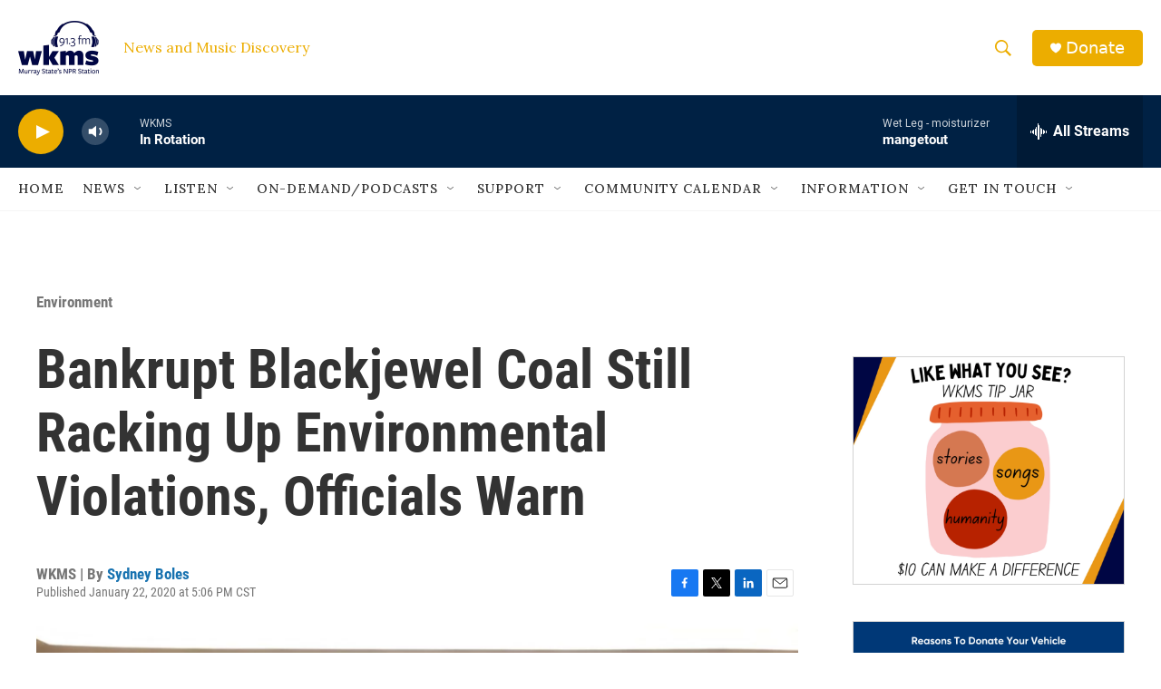

--- FILE ---
content_type: text/html;charset=UTF-8
request_url: https://www.wkms.org/environment/2020-01-22/bankrupt-blackjewel-coal-still-racking-up-environmental-violations-officials-warn
body_size: 32453
content:
<!DOCTYPE html>
<html class="ArtP aside" lang="en">
    <head>
    <meta charset="UTF-8">

    

    <style data-cssvarsponyfill="true">
        :root { --siteBgColorInverse: #121212; --primaryTextColorInverse: #ffffff; --secondaryTextColorInverse: #cccccc; --tertiaryTextColorInverse: #cccccc; --headerBgColorInverse: #000000; --headerBorderColorInverse: #858585; --headerTextColorInverse: #ffffff; --secC1_Inverse: #a2a2a2; --secC4_Inverse: #282828; --headerNavBarBgColorInverse: #121212; --headerMenuBgColorInverse: #ffffff; --headerMenuTextColorInverse: #6b2b85; --headerMenuTextColorHoverInverse: #6b2b85; --liveBlogTextColorInverse: #ffffff; --applyButtonColorInverse: #4485D5; --applyButtonTextColorInverse: #4485D5; --siteBgColor: #ffffff; --primaryTextColor: #333333; --secondaryTextColor: #666666; --secC1: #767676; --secC4: #f5f5f5; --secC5: #ffffff; --siteBgColor: #ffffff; --siteInverseBgColor: #000000; --linkColor: #1772b0; --linkHoverColor: #125c8e; --headerBgColor: #ffffff; --headerBgColorInverse: #000000; --headerBorderColor: #e6e6e6; --headerBorderColorInverse: #858585; --tertiaryTextColor: #1c1c1c; --headerTextColor: #ecad00; --buttonTextColor: #ffffff; --headerNavBarBgColor: #ffffff; --headerNavBarTextColor: #333333; --headerMenuBgColor: #ffffff; --headerMenuTextColor: #333333; --headerMenuTextColorHover: #68ac4d; --liveBlogTextColor: #282829; --applyButtonColor: #194173; --applyButtonTextColor: #2c4273; --primaryColor1: #002144; --primaryColor2: #ecad00; --breakingColor: #ff6f00; --secC2: #cccccc; --secC3: #e6e6e6; --secC5: #ffffff; --linkColor: #1772b0; --linkHoverColor: #125c8e; --donateBGColor: #ecad00; --headerIconColor: #ffffff; --hatButtonBgColor: #ffffff; --hatButtonBgHoverColor: #411c58; --hatButtonBorderColor: #411c58; --hatButtonBorderHoverColor: #ffffff; --hatButtoniconColor: #d62021; --hatButtonTextColor: #411c58; --hatButtonTextHoverColor: #ffffff; --footerTextColor: #ffffff; --footerTextBgColor: #ffffff; --footerPartnersBgColor: #000000; --listBorderColor: #030202; --gridBorderColor: #e6e6e6; --tagButtonBorderColor: #1772b0; --tagButtonTextColor: #1772b0; --breakingTextColor: #ffffff; --sectionTextColor: #ffffff; --contentWidth: 1240px; --primaryHeadlineFont: sans-serif; --secHlFont: sans-serif; --bodyFont: sans-serif; --colorWhite: #ffffff; --colorBlack: #000000;} .fonts-loaded { --primaryHeadlineFont: "Roboto"; --secHlFont: "Roboto Condensed"; --bodyFont: "Lora"; --liveBlogBodyFont: "Lora";}
    </style>

    
<meta name="robots" content="max-image-preview:large">


    <meta property="og:title" content="Bankrupt Blackjewel Coal Still Racking Up Environmental Violations, Officials Warn">

    <meta property="og:url" content="https://www.wkms.org/environment/2020-01-22/bankrupt-blackjewel-coal-still-racking-up-environmental-violations-officials-warn">

    <meta property="og:image" content="https://npr.brightspotcdn.com/dims4/default/2d81868/2147483647/strip/true/crop/1100x578+0+124/resize/1200x630!/quality/90/?url=http%3A%2F%2Fnpr-brightspot.s3.amazonaws.com%2Flegacy%2Fsites%2Fwkms%2Ffiles%2F202001%2Fz-minercourt.jpg">

    
    <meta property="og:image:url" content="https://npr.brightspotcdn.com/dims4/default/2d81868/2147483647/strip/true/crop/1100x578+0+124/resize/1200x630!/quality/90/?url=http%3A%2F%2Fnpr-brightspot.s3.amazonaws.com%2Flegacy%2Fsites%2Fwkms%2Ffiles%2F202001%2Fz-minercourt.jpg">
    
    <meta property="og:image:width" content="1200">
    <meta property="og:image:height" content="630">
    <meta property="og:image:type" content="image/jpeg">
    

    <meta property="og:description" content="An attorney for the Kentucky Energy and Environment Cabinet told a federal judge Wednesday that the bankrupt coal company Blackjewel has accrued nearly…">

    <meta property="og:site_name" content="WKMS">



    <meta property="og:type" content="article">

    <meta property="article:author" content="https://www.wkms.org/people/sydney-boles">

    <meta property="article:published_time" content="2020-01-22T23:06:46">

    <meta property="article:modified_time" content="2020-01-22T23:06:46">

    <meta property="article:section" content="Environment">

    <meta property="article:tag" content="Kentucky Energy and Environment Cabinet">

    <meta property="article:tag" content="Ohio Valley ReSource">

    <meta property="article:tag" content="Blackjewel">

    <meta property="fb:app_id" content="711643229502009">


    
    <meta name="twitter:card" content="summary_large_image"/>
    
    
    
    
    <meta name="twitter:description" content="An attorney for the Kentucky Energy and Environment Cabinet told a federal judge Wednesday that the bankrupt coal company Blackjewel has accrued nearly…"/>
    
    
    <meta name="twitter:image" content="https://npr.brightspotcdn.com/dims4/default/831fb80/2147483647/strip/true/crop/1100x619+0+103/resize/1200x675!/quality/90/?url=http%3A%2F%2Fnpr-brightspot.s3.amazonaws.com%2Flegacy%2Fsites%2Fwkms%2Ffiles%2F202001%2Fz-minercourt.jpg"/>

    
    
    <meta name="twitter:site" content="@wkms"/>
    
    
    
    <meta name="twitter:title" content="Bankrupt Blackjewel Coal Still Racking Up Environmental Violations, Officials Warn"/>
    

    <meta name="google-site-verification" content="Jzyh5iSjsJzNJ8FOJwAoCUL5IINsev37J7pMCRv_22I">



    <link data-cssvarsponyfill="true" class="Webpack-css" rel="stylesheet" href="https://npr.brightspotcdn.com/resource/00000177-1bc0-debb-a57f-dfcf4a950000/styleguide/All.min.0db89f2a608a6b13cec2d9fc84f71c45.gz.css">

    <link rel="apple-touch-icon" href="https://npr.brightspotcdn.com/dims4/default/0cdf493/2147483647/strip/true/crop/180x180+0+0/resize/30x30!/quality/90/?url=http%3A%2F%2Fnpr-brightspot.s3.amazonaws.com%2F7d%2F67%2F828d811d40b8b92a3a2546f649af%2Fwkms-logo-1.png">
<link rel="alternate" href="https://www.wkms.org/regional-news.rss">


    <style>.FooterNavigation-items-item {
    display: inline-block
}</style>
<style>[class*='-articleBody'] > ul,
[class*='-articleBody'] > ul ul {
    list-style-type: disc;
}</style>


    <meta name="viewport" content="width=device-width, initial-scale=1, viewport-fit=cover"><title>Bankrupt Blackjewel Coal Still Racking Up Environmental Violations, Officials Warn | WKMS</title><meta name="description" content="An attorney for the Kentucky Energy and Environment Cabinet told a federal judge Wednesday that the bankrupt coal company Blackjewel has accrued nearly…"><link rel="canonical" href="https://www.wkms.org/environment/2020-01-22/bankrupt-blackjewel-coal-still-racking-up-environmental-violations-officials-warn"><meta name="brightspot.contentId" content="00000179-2416-d250-a579-e41f2ff30000"><link rel="apple-touch-icon"sizes="180x180"href="/apple-touch-icon.png"><link rel="icon"type="image/png"href="/favicon-32x32.png"><link rel="icon"type="image/png"href="/favicon-16x16.png">
    
    
    <meta name="brightspot-dataLayer" content="{
  &quot;author&quot; : &quot;Sydney Boles&quot;,
  &quot;bspStoryId&quot; : &quot;00000179-2416-d250-a579-e41f2ff30000&quot;,
  &quot;category&quot; : &quot;Environment&quot;,
  &quot;inlineAudio&quot; : 0,
  &quot;keywords&quot; : &quot;Kentucky Energy and Environment Cabinet,Ohio Valley ReSource,Blackjewel&quot;,
  &quot;nprCmsSite&quot; : true,
  &quot;nprStoryId&quot; : &quot;798707100&quot;,
  &quot;pageType&quot; : &quot;news-story&quot;,
  &quot;program&quot; : &quot;&quot;,
  &quot;publishedDate&quot; : &quot;2020-01-22T17:06:46Z&quot;,
  &quot;siteName&quot; : &quot;WKMS&quot;,
  &quot;station&quot; : &quot;WKMS&quot;,
  &quot;stationOrgId&quot; : &quot;1177&quot;,
  &quot;storyOrgId&quot; : &quot;0&quot;,
  &quot;storyTheme&quot; : &quot;news-story&quot;,
  &quot;storyTitle&quot; : &quot;Bankrupt Blackjewel Coal Still Racking Up Environmental Violations, Officials Warn&quot;,
  &quot;timezone&quot; : &quot;America/Indiana/Knox&quot;,
  &quot;wordCount&quot; : 0,
  &quot;series&quot; : &quot;&quot;
}">
    <script id="brightspot-dataLayer">
        (function () {
            var dataValue = document.head.querySelector('meta[name="brightspot-dataLayer"]').content;
            if (dataValue) {
                window.brightspotDataLayer = JSON.parse(dataValue);
            }
        })();
    </script>

    

    

    
    <script src="https://npr.brightspotcdn.com/resource/00000177-1bc0-debb-a57f-dfcf4a950000/styleguide/All.min.fd8f7fccc526453c829dde80fc7c2ef5.gz.js" async></script>
    

    <script type="application/ld+json">{"@context":"http://schema.org","@type":"NewsArticle","author":[{"@context":"http://schema.org","@type":"Person","name":"Sydney Boles","url":"https://www.wkms.org/people/sydney-boles"}],"dateModified":"2020-01-22T18:06:46Z","datePublished":"2020-01-22T18:06:46Z","headline":"Bankrupt Blackjewel Coal Still Racking Up Environmental Violations, Officials Warn","image":{"@context":"http://schema.org","@type":"ImageObject","url":"https://npr.brightspotcdn.com/legacy/sites/wkms/files/202001/z-minercourt.jpg"},"mainEntityOfPage":{"@type":"NewsArticle","@id":"https://www.wkms.org/environment/2020-01-22/bankrupt-blackjewel-coal-still-racking-up-environmental-violations-officials-warn"},"publisher":{"@type":"Organization","name":"WKMS","logo":{"@context":"http://schema.org","@type":"ImageObject","height":"60","url":"https://npr.brightspotcdn.com/dims4/default/436ce46/2147483647/resize/x60/quality/90/?url=http%3A%2F%2Fnpr-brightspot.s3.amazonaws.com%2F7d%2Fbd%2F58d22a7940d392884ba7256b5e9e%2Fwkms2017navy.png","width":"89"}}}</script><script type="application/ld+json">{"@context":"http://schema.org","@type":"BreadcrumbList","itemListElement":[{"@context":"http://schema.org","@type":"ListItem","item":"https://www.wkms.org/environment","name":"Environment","position":"1"}]}</script><meta name="gtm-dataLayer" content="{
  &quot;gtmAuthor&quot; : &quot;Sydney Boles&quot;,
  &quot;gtmBspStoryId&quot; : &quot;00000179-2416-d250-a579-e41f2ff30000&quot;,
  &quot;gtmCategory&quot; : &quot;Environment&quot;,
  &quot;gtmInlineAudio&quot; : 0,
  &quot;gtmKeywords&quot; : &quot;Kentucky Energy and Environment Cabinet,Ohio Valley ReSource,Blackjewel&quot;,
  &quot;gtmNprCmsSite&quot; : true,
  &quot;gtmNprStoryId&quot; : &quot;798707100&quot;,
  &quot;gtmPageType&quot; : &quot;news-story&quot;,
  &quot;gtmProgram&quot; : &quot;&quot;,
  &quot;gtmPublishedDate&quot; : &quot;2020-01-22T17:06:46Z&quot;,
  &quot;gtmSiteName&quot; : &quot;WKMS&quot;,
  &quot;gtmStation&quot; : &quot;WKMS&quot;,
  &quot;gtmStationOrgId&quot; : &quot;1177&quot;,
  &quot;gtmStoryOrgId&quot; : &quot;0&quot;,
  &quot;gtmStoryTheme&quot; : &quot;news-story&quot;,
  &quot;gtmStoryTitle&quot; : &quot;Bankrupt Blackjewel Coal Still Racking Up Environmental Violations, Officials Warn&quot;,
  &quot;gtmTimezone&quot; : &quot;America/Indiana/Knox&quot;,
  &quot;gtmWordCount&quot; : 0,
  &quot;gtmSeries&quot; : &quot;&quot;
}"><script>

    (function () {
        var dataValue = document.head.querySelector('meta[name="gtm-dataLayer"]').content;
        if (dataValue) {
            window.dataLayer = window.dataLayer || [];
            dataValue = JSON.parse(dataValue);
            dataValue['event'] = 'gtmFirstView';
            window.dataLayer.push(dataValue);
        }
    })();

    (function(w,d,s,l,i){w[l]=w[l]||[];w[l].push({'gtm.start':
            new Date().getTime(),event:'gtm.js'});var f=d.getElementsByTagName(s)[0],
        j=d.createElement(s),dl=l!='dataLayer'?'&l='+l:'';j.async=true;j.src=
        'https://www.googletagmanager.com/gtm.js?id='+i+dl;f.parentNode.insertBefore(j,f);
})(window,document,'script','dataLayer','GTM-N39QFDR');</script><script type="application/ld+json">{"@context":"http://schema.org","@type":"ListenAction","name":"Bankrupt Blackjewel Coal Still Racking Up Environmental Violations, Officials Warn"}</script><script>

  window.fbAsyncInit = function() {
      FB.init({
          
              appId : '711643229502009',
          
          xfbml : true,
          version : 'v2.9'
      });
  };

  (function(d, s, id){
     var js, fjs = d.getElementsByTagName(s)[0];
     if (d.getElementById(id)) {return;}
     js = d.createElement(s); js.id = id;
     js.src = "//connect.facebook.net/en_US/sdk.js";
     fjs.parentNode.insertBefore(js, fjs);
   }(document, 'script', 'facebook-jssdk'));
</script>
<script async="async" src="https://securepubads.g.doubleclick.net/tag/js/gpt.js"></script>
<script type="text/javascript">
    // Google tag setup
    var googletag = googletag || {};
    googletag.cmd = googletag.cmd || [];

    googletag.cmd.push(function () {
        // @see https://developers.google.com/publisher-tag/reference#googletag.PubAdsService_enableLazyLoad
        googletag.pubads().enableLazyLoad({
            fetchMarginPercent: 100, // fetch and render ads within this % of viewport
            renderMarginPercent: 100,
            mobileScaling: 1  // Same on mobile.
        });

        googletag.pubads().enableSingleRequest()
        googletag.pubads().enableAsyncRendering()
        googletag.pubads().collapseEmptyDivs()
        googletag.pubads().disableInitialLoad()
        googletag.enableServices()
    })
</script>
<script>window.addEventListener('DOMContentLoaded', (event) => {
    window.nulldurationobserver = new MutationObserver(function (mutations) {
        document.querySelectorAll('.StreamPill-duration').forEach(pill => { 
      if (pill.innerText == "LISTENNULL") {
         pill.innerText = "LISTEN"
      } 
    });
      });

      window.nulldurationobserver.observe(document.body, {
        childList: true,
        subtree: true
      });
});
</script>
<script> <!-- Facebook Pixel Code -->
!function(f,b,e,v,n,t,s)
{if(f.fbq)return;n=f.fbq=function(){n.callMethod?
n.callMethod.apply(n,arguments):n.queue.push(arguments)};
if(!f._fbq)f._fbq=n;n.push=n;n.loaded=!0;n.version='2.0';
n.queue=[];t=b.createElement(e);t.async=!0;
t.src=v;s=b.getElementsByTagName(e)[0];
s.parentNode.insertBefore(t,s)}(window, document,'script',
'https://connect.facebook.net/en_US/fbevents.js');
fbq('init', '406230100826011');
fbq('track', 'PageView');

<!-- End Facebook Pixel Code --></script>


    <script>
        var head = document.getElementsByTagName('head')
        head = head[0]
        var link = document.createElement('link');
        link.setAttribute('href', 'https://fonts.googleapis.com/css?family=Roboto|Roboto|Lora:400,500,700&display=swap');
        var relList = link.relList;

        if (relList && relList.supports('preload')) {
            link.setAttribute('as', 'style');
            link.setAttribute('rel', 'preload');
            link.setAttribute('onload', 'this.rel="stylesheet"');
            link.setAttribute('crossorigin', 'anonymous');
        } else {
            link.setAttribute('rel', 'stylesheet');
        }

        head.appendChild(link);
    </script>
</head>


    <body class="Page-body" data-content-width="1240px">
    <noscript>
    <iframe src="https://www.googletagmanager.com/ns.html?id=GTM-N39QFDR" height="0" width="0" style="display:none;visibility:hidden"></iframe>
</noscript>
        

    <!-- Putting icons here, so we don't have to include in a bunch of -body hbs's -->
<svg xmlns="http://www.w3.org/2000/svg" style="display:none" id="iconsMap1" class="iconsMap">
    <symbol id="play-icon" viewBox="0 0 115 115">
        <polygon points="0,0 115,57.5 0,115" fill="currentColor" />
    </symbol>
    <symbol id="grid" viewBox="0 0 32 32">
            <g>
                <path d="M6.4,5.7 C6.4,6.166669 6.166669,6.4 5.7,6.4 L0.7,6.4 C0.233331,6.4 0,6.166669 0,5.7 L0,0.7 C0,0.233331 0.233331,0 0.7,0 L5.7,0 C6.166669,0 6.4,0.233331 6.4,0.7 L6.4,5.7 Z M19.2,5.7 C19.2,6.166669 18.966669,6.4 18.5,6.4 L13.5,6.4 C13.033331,6.4 12.8,6.166669 12.8,5.7 L12.8,0.7 C12.8,0.233331 13.033331,0 13.5,0 L18.5,0 C18.966669,0 19.2,0.233331 19.2,0.7 L19.2,5.7 Z M32,5.7 C32,6.166669 31.766669,6.4 31.3,6.4 L26.3,6.4 C25.833331,6.4 25.6,6.166669 25.6,5.7 L25.6,0.7 C25.6,0.233331 25.833331,0 26.3,0 L31.3,0 C31.766669,0 32,0.233331 32,0.7 L32,5.7 Z M6.4,18.5 C6.4,18.966669 6.166669,19.2 5.7,19.2 L0.7,19.2 C0.233331,19.2 0,18.966669 0,18.5 L0,13.5 C0,13.033331 0.233331,12.8 0.7,12.8 L5.7,12.8 C6.166669,12.8 6.4,13.033331 6.4,13.5 L6.4,18.5 Z M19.2,18.5 C19.2,18.966669 18.966669,19.2 18.5,19.2 L13.5,19.2 C13.033331,19.2 12.8,18.966669 12.8,18.5 L12.8,13.5 C12.8,13.033331 13.033331,12.8 13.5,12.8 L18.5,12.8 C18.966669,12.8 19.2,13.033331 19.2,13.5 L19.2,18.5 Z M32,18.5 C32,18.966669 31.766669,19.2 31.3,19.2 L26.3,19.2 C25.833331,19.2 25.6,18.966669 25.6,18.5 L25.6,13.5 C25.6,13.033331 25.833331,12.8 26.3,12.8 L31.3,12.8 C31.766669,12.8 32,13.033331 32,13.5 L32,18.5 Z M6.4,31.3 C6.4,31.766669 6.166669,32 5.7,32 L0.7,32 C0.233331,32 0,31.766669 0,31.3 L0,26.3 C0,25.833331 0.233331,25.6 0.7,25.6 L5.7,25.6 C6.166669,25.6 6.4,25.833331 6.4,26.3 L6.4,31.3 Z M19.2,31.3 C19.2,31.766669 18.966669,32 18.5,32 L13.5,32 C13.033331,32 12.8,31.766669 12.8,31.3 L12.8,26.3 C12.8,25.833331 13.033331,25.6 13.5,25.6 L18.5,25.6 C18.966669,25.6 19.2,25.833331 19.2,26.3 L19.2,31.3 Z M32,31.3 C32,31.766669 31.766669,32 31.3,32 L26.3,32 C25.833331,32 25.6,31.766669 25.6,31.3 L25.6,26.3 C25.6,25.833331 25.833331,25.6 26.3,25.6 L31.3,25.6 C31.766669,25.6 32,25.833331 32,26.3 L32,31.3 Z" id=""></path>
            </g>
    </symbol>
    <symbol id="radio-stream" width="18" height="19" viewBox="0 0 18 19">
        <g fill="currentColor" fill-rule="nonzero">
            <path d="M.5 8c-.276 0-.5.253-.5.565v1.87c0 .312.224.565.5.565s.5-.253.5-.565v-1.87C1 8.253.776 8 .5 8zM2.5 8c-.276 0-.5.253-.5.565v1.87c0 .312.224.565.5.565s.5-.253.5-.565v-1.87C3 8.253 2.776 8 2.5 8zM3.5 7c-.276 0-.5.276-.5.617v3.766c0 .34.224.617.5.617s.5-.276.5-.617V7.617C4 7.277 3.776 7 3.5 7zM5.5 6c-.276 0-.5.275-.5.613v5.774c0 .338.224.613.5.613s.5-.275.5-.613V6.613C6 6.275 5.776 6 5.5 6zM6.5 4c-.276 0-.5.26-.5.58v8.84c0 .32.224.58.5.58s.5-.26.5-.58V4.58C7 4.26 6.776 4 6.5 4zM8.5 0c-.276 0-.5.273-.5.61v17.78c0 .337.224.61.5.61s.5-.273.5-.61V.61C9 .273 8.776 0 8.5 0zM9.5 2c-.276 0-.5.274-.5.612v14.776c0 .338.224.612.5.612s.5-.274.5-.612V2.612C10 2.274 9.776 2 9.5 2zM11.5 5c-.276 0-.5.276-.5.616v8.768c0 .34.224.616.5.616s.5-.276.5-.616V5.616c0-.34-.224-.616-.5-.616zM12.5 6c-.276 0-.5.262-.5.584v4.832c0 .322.224.584.5.584s.5-.262.5-.584V6.584c0-.322-.224-.584-.5-.584zM14.5 7c-.276 0-.5.29-.5.647v3.706c0 .357.224.647.5.647s.5-.29.5-.647V7.647C15 7.29 14.776 7 14.5 7zM15.5 8c-.276 0-.5.253-.5.565v1.87c0 .312.224.565.5.565s.5-.253.5-.565v-1.87c0-.312-.224-.565-.5-.565zM17.5 8c-.276 0-.5.253-.5.565v1.87c0 .312.224.565.5.565s.5-.253.5-.565v-1.87c0-.312-.224-.565-.5-.565z"/>
        </g>
    </symbol>
    <symbol id="icon-magnify" viewBox="0 0 31 31">
        <g>
            <path fill-rule="evenodd" d="M22.604 18.89l-.323.566 8.719 8.8L28.255 31l-8.719-8.8-.565.404c-2.152 1.346-4.386 2.018-6.7 2.018-3.39 0-6.284-1.21-8.679-3.632C1.197 18.568 0 15.66 0 12.27c0-3.39 1.197-6.283 3.592-8.678C5.987 1.197 8.88 0 12.271 0c3.39 0 6.283 1.197 8.678 3.592 2.395 2.395 3.593 5.288 3.593 8.679 0 2.368-.646 4.574-1.938 6.62zM19.162 5.77C17.322 3.925 15.089 3 12.46 3c-2.628 0-4.862.924-6.702 2.77C3.92 7.619 3 9.862 3 12.5c0 2.639.92 4.882 2.76 6.73C7.598 21.075 9.832 22 12.46 22c2.629 0 4.862-.924 6.702-2.77C21.054 17.33 22 15.085 22 12.5c0-2.586-.946-4.83-2.838-6.73z"/>
        </g>
    </symbol>
    <symbol id="burger-menu" viewBox="0 0 14 10">
        <g>
            <path fill-rule="evenodd" d="M0 5.5v-1h14v1H0zM0 1V0h14v1H0zm0 9V9h14v1H0z"></path>
        </g>
    </symbol>
    <symbol id="close-x" viewBox="0 0 14 14">
        <g>
            <path fill-rule="nonzero" d="M6.336 7L0 .664.664 0 7 6.336 13.336 0 14 .664 7.664 7 14 13.336l-.664.664L7 7.664.664 14 0 13.336 6.336 7z"></path>
        </g>
    </symbol>
    <symbol id="share-more-arrow" viewBox="0 0 512 512" style="enable-background:new 0 0 512 512;">
        <g>
            <g>
                <path d="M512,241.7L273.643,3.343v156.152c-71.41,3.744-138.015,33.337-188.958,84.28C30.075,298.384,0,370.991,0,448.222v60.436
                    l29.069-52.985c45.354-82.671,132.173-134.027,226.573-134.027c5.986,0,12.004,0.212,18.001,0.632v157.779L512,241.7z
                    M255.642,290.666c-84.543,0-163.661,36.792-217.939,98.885c26.634-114.177,129.256-199.483,251.429-199.483h15.489V78.131
                    l163.568,163.568L304.621,405.267V294.531l-13.585-1.683C279.347,291.401,267.439,290.666,255.642,290.666z"></path>
            </g>
        </g>
    </symbol>
    <symbol id="chevron" viewBox="0 0 100 100">
        <g>
            <path d="M22.4566257,37.2056786 L-21.4456527,71.9511488 C-22.9248661,72.9681457 -24.9073712,72.5311671 -25.8758148,70.9765924 L-26.9788683,69.2027424 C-27.9450684,67.6481676 -27.5292733,65.5646602 -26.0500598,64.5484493 L20.154796,28.2208967 C21.5532435,27.2597011 23.3600078,27.2597011 24.759951,28.2208967 L71.0500598,64.4659264 C72.5292733,65.4829232 72.9450684,67.5672166 71.9788683,69.1217913 L70.8750669,70.8956413 C69.9073712,72.4502161 67.9241183,72.8848368 66.4449048,71.8694118 L22.4566257,37.2056786 Z" id="Transparent-Chevron" transform="translate(22.500000, 50.000000) rotate(90.000000) translate(-22.500000, -50.000000) "></path>
        </g>
    </symbol>
</svg>

<svg xmlns="http://www.w3.org/2000/svg" style="display:none" id="iconsMap2" class="iconsMap">
    <symbol id="mono-icon-facebook" viewBox="0 0 10 19">
        <path fill-rule="evenodd" d="M2.707 18.25V10.2H0V7h2.707V4.469c0-1.336.375-2.373 1.125-3.112C4.582.62 5.578.25 6.82.25c1.008 0 1.828.047 2.461.14v2.848H7.594c-.633 0-1.067.14-1.301.422-.188.235-.281.61-.281 1.125V7H9l-.422 3.2H6.012v8.05H2.707z"></path>
    </symbol>
    <symbol id="mono-icon-instagram" viewBox="0 0 17 17">
        <g>
            <path fill-rule="evenodd" d="M8.281 4.207c.727 0 1.4.182 2.022.545a4.055 4.055 0 0 1 1.476 1.477c.364.62.545 1.294.545 2.021 0 .727-.181 1.4-.545 2.021a4.055 4.055 0 0 1-1.476 1.477 3.934 3.934 0 0 1-2.022.545c-.726 0-1.4-.182-2.021-.545a4.055 4.055 0 0 1-1.477-1.477 3.934 3.934 0 0 1-.545-2.021c0-.727.182-1.4.545-2.021A4.055 4.055 0 0 1 6.26 4.752a3.934 3.934 0 0 1 2.021-.545zm0 6.68a2.54 2.54 0 0 0 1.864-.774 2.54 2.54 0 0 0 .773-1.863 2.54 2.54 0 0 0-.773-1.863 2.54 2.54 0 0 0-1.864-.774 2.54 2.54 0 0 0-1.863.774 2.54 2.54 0 0 0-.773 1.863c0 .727.257 1.348.773 1.863a2.54 2.54 0 0 0 1.863.774zM13.45 4.03c-.023.258-.123.48-.299.668a.856.856 0 0 1-.65.281.913.913 0 0 1-.668-.28.913.913 0 0 1-.281-.669c0-.258.094-.48.281-.668a.913.913 0 0 1 .668-.28c.258 0 .48.093.668.28.187.188.281.41.281.668zm2.672.95c.023.656.035 1.746.035 3.269 0 1.523-.017 2.62-.053 3.287-.035.668-.134 1.248-.298 1.74a4.098 4.098 0 0 1-.967 1.53 4.098 4.098 0 0 1-1.53.966c-.492.164-1.072.264-1.74.3-.668.034-1.763.052-3.287.052-1.523 0-2.619-.018-3.287-.053-.668-.035-1.248-.146-1.74-.334a3.747 3.747 0 0 1-1.53-.931 4.098 4.098 0 0 1-.966-1.53c-.164-.492-.264-1.072-.299-1.74C.424 10.87.406 9.773.406 8.25S.424 5.63.46 4.963c.035-.668.135-1.248.299-1.74.21-.586.533-1.096.967-1.53A4.098 4.098 0 0 1 3.254.727c.492-.164 1.072-.264 1.74-.3C5.662.394 6.758.376 8.281.376c1.524 0 2.62.018 3.287.053.668.035 1.248.135 1.74.299a4.098 4.098 0 0 1 2.496 2.496c.165.492.27 1.078.317 1.757zm-1.687 7.91c.14-.399.234-1.032.28-1.899.024-.515.036-1.242.036-2.18V7.689c0-.961-.012-1.688-.035-2.18-.047-.89-.14-1.524-.281-1.899a2.537 2.537 0 0 0-1.512-1.511c-.375-.14-1.008-.235-1.899-.282a51.292 51.292 0 0 0-2.18-.035H7.72c-.938 0-1.664.012-2.18.035-.867.047-1.5.141-1.898.282a2.537 2.537 0 0 0-1.512 1.511c-.14.375-.234 1.008-.281 1.899a51.292 51.292 0 0 0-.036 2.18v1.125c0 .937.012 1.664.036 2.18.047.866.14 1.5.28 1.898.306.726.81 1.23 1.513 1.511.398.141 1.03.235 1.898.282.516.023 1.242.035 2.18.035h1.125c.96 0 1.687-.012 2.18-.035.89-.047 1.523-.141 1.898-.282.726-.304 1.23-.808 1.512-1.511z"></path>
        </g>
    </symbol>
    <symbol id="mono-icon-email" viewBox="0 0 512 512">
        <g>
            <path d="M67,148.7c11,5.8,163.8,89.1,169.5,92.1c5.7,3,11.5,4.4,20.5,4.4c9,0,14.8-1.4,20.5-4.4c5.7-3,158.5-86.3,169.5-92.1
                c4.1-2.1,11-5.9,12.5-10.2c2.6-7.6-0.2-10.5-11.3-10.5H257H65.8c-11.1,0-13.9,3-11.3,10.5C56,142.9,62.9,146.6,67,148.7z"></path>
            <path d="M455.7,153.2c-8.2,4.2-81.8,56.6-130.5,88.1l82.2,92.5c2,2,2.9,4.4,1.8,5.6c-1.2,1.1-3.8,0.5-5.9-1.4l-98.6-83.2
                c-14.9,9.6-25.4,16.2-27.2,17.2c-7.7,3.9-13.1,4.4-20.5,4.4c-7.4,0-12.8-0.5-20.5-4.4c-1.9-1-12.3-7.6-27.2-17.2l-98.6,83.2
                c-2,2-4.7,2.6-5.9,1.4c-1.2-1.1-0.3-3.6,1.7-5.6l82.1-92.5c-48.7-31.5-123.1-83.9-131.3-88.1c-8.8-4.5-9.3,0.8-9.3,4.9
                c0,4.1,0,205,0,205c0,9.3,13.7,20.9,23.5,20.9H257h185.5c9.8,0,21.5-11.7,21.5-20.9c0,0,0-201,0-205
                C464,153.9,464.6,148.7,455.7,153.2z"></path>
        </g>
    </symbol>
    <symbol id="default-image" width="24" height="24" viewBox="0 0 24 24" fill="none" stroke="currentColor" stroke-width="2" stroke-linecap="round" stroke-linejoin="round" class="feather feather-image">
        <rect x="3" y="3" width="18" height="18" rx="2" ry="2"></rect>
        <circle cx="8.5" cy="8.5" r="1.5"></circle>
        <polyline points="21 15 16 10 5 21"></polyline>
    </symbol>
    <symbol id="icon-email" width="18px" viewBox="0 0 20 14">
        <g id="Symbols" stroke="none" stroke-width="1" fill="none" fill-rule="evenodd" stroke-linecap="round" stroke-linejoin="round">
            <g id="social-button-bar" transform="translate(-125.000000, -8.000000)" stroke="#000000">
                <g id="Group-2" transform="translate(120.000000, 0.000000)">
                    <g id="envelope" transform="translate(6.000000, 9.000000)">
                        <path d="M17.5909091,10.6363636 C17.5909091,11.3138182 17.0410909,11.8636364 16.3636364,11.8636364 L1.63636364,11.8636364 C0.958909091,11.8636364 0.409090909,11.3138182 0.409090909,10.6363636 L0.409090909,1.63636364 C0.409090909,0.958090909 0.958909091,0.409090909 1.63636364,0.409090909 L16.3636364,0.409090909 C17.0410909,0.409090909 17.5909091,0.958090909 17.5909091,1.63636364 L17.5909091,10.6363636 L17.5909091,10.6363636 Z" id="Stroke-406"></path>
                        <polyline id="Stroke-407" points="17.1818182 0.818181818 9 7.36363636 0.818181818 0.818181818"></polyline>
                    </g>
                </g>
            </g>
        </g>
    </symbol>
    <symbol id="mono-icon-print" viewBox="0 0 12 12">
        <g fill-rule="evenodd">
            <path fill-rule="nonzero" d="M9 10V7H3v3H1a1 1 0 0 1-1-1V4a1 1 0 0 1 1-1h10a1 1 0 0 1 1 1v3.132A2.868 2.868 0 0 1 9.132 10H9zm.5-4.5a1 1 0 1 0 0-2 1 1 0 0 0 0 2zM3 0h6v2H3z"></path>
            <path d="M4 8h4v4H4z"></path>
        </g>
    </symbol>
    <symbol id="mono-icon-copylink" viewBox="0 0 12 12">
        <g fill-rule="evenodd">
            <path d="M10.199 2.378c.222.205.4.548.465.897.062.332.016.614-.132.774L8.627 6.106c-.187.203-.512.232-.75-.014a.498.498 0 0 0-.706.028.499.499 0 0 0 .026.706 1.509 1.509 0 0 0 2.165-.04l1.903-2.06c.37-.398.506-.98.382-1.636-.105-.557-.392-1.097-.77-1.445L9.968.8C9.591.452 9.03.208 8.467.145 7.803.072 7.233.252 6.864.653L4.958 2.709a1.509 1.509 0 0 0 .126 2.161.5.5 0 1 0 .68-.734c-.264-.218-.26-.545-.071-.747L7.597 1.33c.147-.16.425-.228.76-.19.353.038.71.188.931.394l.91.843.001.001zM1.8 9.623c-.222-.205-.4-.549-.465-.897-.062-.332-.016-.614.132-.774l1.905-2.057c.187-.203.512-.232.75.014a.498.498 0 0 0 .706-.028.499.499 0 0 0-.026-.706 1.508 1.508 0 0 0-2.165.04L.734 7.275c-.37.399-.506.98-.382 1.637.105.557.392 1.097.77 1.445l.91.843c.376.35.937.594 1.5.656.664.073 1.234-.106 1.603-.507L7.04 9.291a1.508 1.508 0 0 0-.126-2.16.5.5 0 0 0-.68.734c.264.218.26.545.071.747l-1.904 2.057c-.147.16-.425.228-.76.191-.353-.038-.71-.188-.931-.394l-.91-.843z"></path>
            <path d="M8.208 3.614a.5.5 0 0 0-.707.028L3.764 7.677a.5.5 0 0 0 .734.68L8.235 4.32a.5.5 0 0 0-.027-.707"></path>
        </g>
    </symbol>
    <symbol id="mono-icon-linkedin" viewBox="0 0 16 17">
        <g fill-rule="evenodd">
            <path d="M3.734 16.125H.464V5.613h3.27zM2.117 4.172c-.515 0-.96-.188-1.336-.563A1.825 1.825 0 0 1 .22 2.273c0-.515.187-.96.562-1.335.375-.375.82-.563 1.336-.563.516 0 .961.188 1.336.563.375.375.563.82.563 1.335 0 .516-.188.961-.563 1.336-.375.375-.82.563-1.336.563zM15.969 16.125h-3.27v-5.133c0-.844-.07-1.453-.21-1.828-.259-.633-.762-.95-1.512-.95s-1.278.282-1.582.845c-.235.421-.352 1.043-.352 1.863v5.203H5.809V5.613h3.128v1.442h.036c.234-.469.609-.856 1.125-1.16.562-.375 1.218-.563 1.968-.563 1.524 0 2.59.48 3.2 1.441.468.774.703 1.97.703 3.586v5.766z"></path>
        </g>
    </symbol>
    <symbol id="mono-icon-pinterest" viewBox="0 0 512 512">
        <g>
            <path d="M256,32C132.3,32,32,132.3,32,256c0,91.7,55.2,170.5,134.1,205.2c-0.6-15.6-0.1-34.4,3.9-51.4
                c4.3-18.2,28.8-122.1,28.8-122.1s-7.2-14.3-7.2-35.4c0-33.2,19.2-58,43.2-58c20.4,0,30.2,15.3,30.2,33.6
                c0,20.5-13.1,51.1-19.8,79.5c-5.6,23.8,11.9,43.1,35.4,43.1c42.4,0,71-54.5,71-119.1c0-49.1-33.1-85.8-93.2-85.8
                c-67.9,0-110.3,50.7-110.3,107.3c0,19.5,5.8,33.3,14.8,43.9c4.1,4.9,4.7,6.9,3.2,12.5c-1.1,4.1-3.5,14-4.6,18
                c-1.5,5.7-6.1,7.7-11.2,5.6c-31.3-12.8-45.9-47-45.9-85.6c0-63.6,53.7-139.9,160.1-139.9c85.5,0,141.8,61.9,141.8,128.3
                c0,87.9-48.9,153.5-120.9,153.5c-24.2,0-46.9-13.1-54.7-27.9c0,0-13,51.6-15.8,61.6c-4.7,17.3-14,34.5-22.5,48
                c20.1,5.9,41.4,9.2,63.5,9.2c123.7,0,224-100.3,224-224C480,132.3,379.7,32,256,32z"></path>
        </g>
    </symbol>
    <symbol id="mono-icon-tumblr" viewBox="0 0 512 512">
        <g>
            <path d="M321.2,396.3c-11.8,0-22.4-2.8-31.5-8.3c-6.9-4.1-11.5-9.6-14-16.4c-2.6-6.9-3.6-22.3-3.6-46.4V224h96v-64h-96V48h-61.9
                c-2.7,21.5-7.5,44.7-14.5,58.6c-7,13.9-14,25.8-25.6,35.7c-11.6,9.9-25.6,17.9-41.9,23.3V224h48v140.4c0,19,2,33.5,5.9,43.5
                c4,10,11.1,19.5,21.4,28.4c10.3,8.9,22.8,15.7,37.3,20.5c14.6,4.8,31.4,7.2,50.4,7.2c16.7,0,30.3-1.7,44.7-5.1
                c14.4-3.4,30.5-9.3,48.2-17.6v-65.6C363.2,389.4,342.3,396.3,321.2,396.3z"></path>
        </g>
    </symbol>
    <symbol id="mono-icon-twitter" viewBox="0 0 1200 1227">
        <g>
            <path d="M714.163 519.284L1160.89 0H1055.03L667.137 450.887L357.328 0H0L468.492 681.821L0 1226.37H105.866L515.491
            750.218L842.672 1226.37H1200L714.137 519.284H714.163ZM569.165 687.828L521.697 619.934L144.011 79.6944H306.615L611.412
            515.685L658.88 583.579L1055.08 1150.3H892.476L569.165 687.854V687.828Z" fill="white"></path>
        </g>
    </symbol>
    <symbol id="mono-icon-youtube" viewBox="0 0 512 512">
        <g>
            <path fill-rule="evenodd" d="M508.6,148.8c0-45-33.1-81.2-74-81.2C379.2,65,322.7,64,265,64c-3,0-6,0-9,0s-6,0-9,0c-57.6,0-114.2,1-169.6,3.6
                c-40.8,0-73.9,36.4-73.9,81.4C1,184.6-0.1,220.2,0,255.8C-0.1,291.4,1,327,3.4,362.7c0,45,33.1,81.5,73.9,81.5
                c58.2,2.7,117.9,3.9,178.6,3.8c60.8,0.2,120.3-1,178.6-3.8c40.9,0,74-36.5,74-81.5c2.4-35.7,3.5-71.3,3.4-107
                C512.1,220.1,511,184.5,508.6,148.8z M207,353.9V157.4l145,98.2L207,353.9z"></path>
        </g>
    </symbol>
    <symbol id="mono-icon-flipboard" viewBox="0 0 500 500">
        <g>
            <path d="M0,0V500H500V0ZM400,200H300V300H200V400H100V100H400Z"></path>
        </g>
    </symbol>
    <symbol id="mono-icon-bluesky" viewBox="0 0 568 501">
        <g>
            <path d="M123.121 33.6637C188.241 82.5526 258.281 181.681 284 234.873C309.719 181.681 379.759 82.5526 444.879
            33.6637C491.866 -1.61183 568 -28.9064 568 57.9464C568 75.2916 558.055 203.659 552.222 224.501C531.947 296.954
            458.067 315.434 392.347 304.249C507.222 323.8 536.444 388.56 473.333 453.32C353.473 576.312 301.061 422.461
            287.631 383.039C285.169 375.812 284.017 372.431 284 375.306C283.983 372.431 282.831 375.812 280.369 383.039C266.939
            422.461 214.527 576.312 94.6667 453.32C31.5556 388.56 60.7778 323.8 175.653 304.249C109.933 315.434 36.0535
            296.954 15.7778 224.501C9.94525 203.659 0 75.2916 0 57.9464C0 -28.9064 76.1345 -1.61183 123.121 33.6637Z"
            fill="white">
            </path>
        </g>
    </symbol>
    <symbol id="mono-icon-threads" viewBox="0 0 192 192">
        <g>
            <path d="M141.537 88.9883C140.71 88.5919 139.87 88.2104 139.019 87.8451C137.537 60.5382 122.616 44.905 97.5619 44.745C97.4484 44.7443 97.3355 44.7443 97.222 44.7443C82.2364 44.7443 69.7731 51.1409 62.102 62.7807L75.881 72.2328C81.6116 63.5383 90.6052 61.6848 97.2286 61.6848C97.3051 61.6848 97.3819 61.6848 97.4576 61.6855C105.707 61.7381 111.932 64.1366 115.961 68.814C118.893 72.2193 120.854 76.925 121.825 82.8638C114.511 81.6207 106.601 81.2385 98.145 81.7233C74.3247 83.0954 59.0111 96.9879 60.0396 116.292C60.5615 126.084 65.4397 134.508 73.775 140.011C80.8224 144.663 89.899 146.938 99.3323 146.423C111.79 145.74 121.563 140.987 128.381 132.296C133.559 125.696 136.834 117.143 138.28 106.366C144.217 109.949 148.617 114.664 151.047 120.332C155.179 129.967 155.42 145.8 142.501 158.708C131.182 170.016 117.576 174.908 97.0135 175.059C74.2042 174.89 56.9538 167.575 45.7381 153.317C35.2355 139.966 29.8077 120.682 29.6052 96C29.8077 71.3178 35.2355 52.0336 45.7381 38.6827C56.9538 24.4249 74.2039 17.11 97.0132 16.9405C119.988 17.1113 137.539 24.4614 149.184 38.788C154.894 45.8136 159.199 54.6488 162.037 64.9503L178.184 60.6422C174.744 47.9622 169.331 37.0357 161.965 27.974C147.036 9.60668 125.202 0.195148 97.0695 0H96.9569C68.8816 0.19447 47.2921 9.6418 32.7883 28.0793C19.8819 44.4864 13.2244 67.3157 13.0007 95.9325L13 96L13.0007 96.0675C13.2244 124.684 19.8819 147.514 32.7883 163.921C47.2921 182.358 68.8816 191.806 96.9569 192H97.0695C122.03 191.827 139.624 185.292 154.118 170.811C173.081 151.866 172.51 128.119 166.26 113.541C161.776 103.087 153.227 94.5962 141.537 88.9883ZM98.4405 129.507C88.0005 130.095 77.1544 125.409 76.6196 115.372C76.2232 107.93 81.9158 99.626 99.0812 98.6368C101.047 98.5234 102.976 98.468 104.871 98.468C111.106 98.468 116.939 99.0737 122.242 100.233C120.264 124.935 108.662 128.946 98.4405 129.507Z" fill="white"></path>
        </g>
    </symbol>
 </svg>

<svg xmlns="http://www.w3.org/2000/svg" style="display:none" id="iconsMap3" class="iconsMap">
    <symbol id="volume-mute" x="0px" y="0px" viewBox="0 0 24 24" style="enable-background:new 0 0 24 24;">
        <polygon fill="currentColor" points="11,5 6,9 2,9 2,15 6,15 11,19 "/>
        <line style="fill:none;stroke:currentColor;stroke-width:2;stroke-linecap:round;stroke-linejoin:round;" x1="23" y1="9" x2="17" y2="15"/>
        <line style="fill:none;stroke:currentColor;stroke-width:2;stroke-linecap:round;stroke-linejoin:round;" x1="17" y1="9" x2="23" y2="15"/>
    </symbol>
    <symbol id="volume-low" x="0px" y="0px" viewBox="0 0 24 24" style="enable-background:new 0 0 24 24;" xml:space="preserve">
        <polygon fill="currentColor" points="11,5 6,9 2,9 2,15 6,15 11,19 "/>
    </symbol>
    <symbol id="volume-mid" x="0px" y="0px" viewBox="0 0 24 24" style="enable-background:new 0 0 24 24;">
        <polygon fill="currentColor" points="11,5 6,9 2,9 2,15 6,15 11,19 "/>
        <path style="fill:none;stroke:currentColor;stroke-width:2;stroke-linecap:round;stroke-linejoin:round;" d="M15.5,8.5c2,2,2,5.1,0,7.1"/>
    </symbol>
    <symbol id="volume-high" x="0px" y="0px" viewBox="0 0 24 24" style="enable-background:new 0 0 24 24;">
        <polygon fill="currentColor" points="11,5 6,9 2,9 2,15 6,15 11,19 "/>
        <path style="fill:none;stroke:currentColor;stroke-width:2;stroke-linecap:round;stroke-linejoin:round;" d="M19.1,4.9c3.9,3.9,3.9,10.2,0,14.1 M15.5,8.5c2,2,2,5.1,0,7.1"/>
    </symbol>
    <symbol id="pause-icon" viewBox="0 0 12 16">
        <rect x="0" y="0" width="4" height="16" fill="currentColor"></rect>
        <rect x="8" y="0" width="4" height="16" fill="currentColor"></rect>
    </symbol>
    <symbol id="heart" viewBox="0 0 24 24">
        <g>
            <path d="M12 4.435c-1.989-5.399-12-4.597-12 3.568 0 4.068 3.06 9.481 12 14.997 8.94-5.516 12-10.929 12-14.997 0-8.118-10-8.999-12-3.568z"/>
        </g>
    </symbol>
    <symbol id="icon-location" width="24" height="24" viewBox="0 0 24 24" fill="currentColor" stroke="currentColor" stroke-width="2" stroke-linecap="round" stroke-linejoin="round" class="feather feather-map-pin">
        <path d="M21 10c0 7-9 13-9 13s-9-6-9-13a9 9 0 0 1 18 0z" fill="currentColor" fill-opacity="1"></path>
        <circle cx="12" cy="10" r="5" fill="#ffffff"></circle>
    </symbol>
    <symbol id="icon-ticket" width="23px" height="15px" viewBox="0 0 23 15">
        <g stroke="none" stroke-width="1" fill="none" fill-rule="evenodd">
            <g transform="translate(-625.000000, -1024.000000)">
                <g transform="translate(625.000000, 1024.000000)">
                    <path d="M0,12.057377 L0,3.94262296 C0.322189879,4.12588308 0.696256938,4.23076923 1.0952381,4.23076923 C2.30500469,4.23076923 3.28571429,3.26645946 3.28571429,2.07692308 C3.28571429,1.68461385 3.17904435,1.31680209 2.99266757,1 L20.0073324,1 C19.8209556,1.31680209 19.7142857,1.68461385 19.7142857,2.07692308 C19.7142857,3.26645946 20.6949953,4.23076923 21.9047619,4.23076923 C22.3037431,4.23076923 22.6778101,4.12588308 23,3.94262296 L23,12.057377 C22.6778101,11.8741169 22.3037431,11.7692308 21.9047619,11.7692308 C20.6949953,11.7692308 19.7142857,12.7335405 19.7142857,13.9230769 C19.7142857,14.3153862 19.8209556,14.6831979 20.0073324,15 L2.99266757,15 C3.17904435,14.6831979 3.28571429,14.3153862 3.28571429,13.9230769 C3.28571429,12.7335405 2.30500469,11.7692308 1.0952381,11.7692308 C0.696256938,11.7692308 0.322189879,11.8741169 -2.13162821e-14,12.057377 Z" fill="currentColor"></path>
                    <path d="M14.5,0.533333333 L14.5,15.4666667" stroke="#FFFFFF" stroke-linecap="square" stroke-dasharray="2"></path>
                </g>
            </g>
        </g>
    </symbol>
    <symbol id="icon-refresh" width="24" height="24" viewBox="0 0 24 24" fill="none" stroke="currentColor" stroke-width="2" stroke-linecap="round" stroke-linejoin="round" class="feather feather-refresh-cw">
        <polyline points="23 4 23 10 17 10"></polyline>
        <polyline points="1 20 1 14 7 14"></polyline>
        <path d="M3.51 9a9 9 0 0 1 14.85-3.36L23 10M1 14l4.64 4.36A9 9 0 0 0 20.49 15"></path>
    </symbol>

    <symbol>
    <g id="mono-icon-link-post" stroke="none" stroke-width="1" fill="none" fill-rule="evenodd">
        <g transform="translate(-313.000000, -10148.000000)" fill="#000000" fill-rule="nonzero">
            <g transform="translate(306.000000, 10142.000000)">
                <path d="M14.0614027,11.2506973 L14.3070318,11.2618997 C15.6181751,11.3582102 16.8219637,12.0327684 17.6059678,13.1077805 C17.8500396,13.4424472 17.7765978,13.9116075 17.441931,14.1556793 C17.1072643,14.3997511 16.638104,14.3263093 16.3940322,13.9916425 C15.8684436,13.270965 15.0667922,12.8217495 14.1971448,12.7578692 C13.3952042,12.6989624 12.605753,12.9728728 12.0021966,13.5148801 L11.8552806,13.6559298 L9.60365896,15.9651545 C8.45118119,17.1890154 8.4677248,19.1416686 9.64054436,20.3445766 C10.7566428,21.4893084 12.5263723,21.5504727 13.7041492,20.5254372 L13.8481981,20.3916503 L15.1367586,19.070032 C15.4259192,18.7734531 15.9007548,18.7674393 16.1973338,19.0565998 C16.466951,19.3194731 16.4964317,19.7357968 16.282313,20.0321436 L16.2107659,20.117175 L14.9130245,21.4480474 C13.1386707,23.205741 10.3106091,23.1805355 8.5665371,21.3917196 C6.88861294,19.6707486 6.81173139,16.9294487 8.36035888,15.1065701 L8.5206409,14.9274155 L10.7811785,12.6088842 C11.6500838,11.7173642 12.8355419,11.2288664 14.0614027,11.2506973 Z M22.4334629,7.60828039 C24.1113871,9.32925141 24.1882686,12.0705513 22.6396411,13.8934299 L22.4793591,14.0725845 L20.2188215,16.3911158 C19.2919892,17.3420705 18.0049901,17.8344754 16.6929682,17.7381003 C15.3818249,17.6417898 14.1780363,16.9672316 13.3940322,15.8922195 C13.1499604,15.5575528 13.2234022,15.0883925 13.558069,14.8443207 C13.8927357,14.6002489 14.361896,14.6736907 14.6059678,15.0083575 C15.1315564,15.729035 15.9332078,16.1782505 16.8028552,16.2421308 C17.6047958,16.3010376 18.394247,16.0271272 18.9978034,15.4851199 L19.1447194,15.3440702 L21.396341,13.0348455 C22.5488188,11.8109846 22.5322752,9.85833141 21.3594556,8.65542337 C20.2433572,7.51069163 18.4736277,7.44952726 17.2944986,8.47594561 L17.1502735,8.60991269 L15.8541776,9.93153101 C15.5641538,10.2272658 15.0893026,10.2318956 14.7935678,9.94187181 C14.524718,9.67821384 14.4964508,9.26180596 14.7114324,8.96608447 L14.783227,8.88126205 L16.0869755,7.55195256 C17.8613293,5.79425896 20.6893909,5.81946452 22.4334629,7.60828039 Z" id="Icon-Link"></path>
            </g>
        </g>
    </g>
    </symbol>
    <symbol id="icon-passport-badge" viewBox="0 0 80 80">
        <g fill="none" fill-rule="evenodd">
            <path fill="#5680FF" d="M0 0L80 0 0 80z" transform="translate(-464.000000, -281.000000) translate(100.000000, 180.000000) translate(364.000000, 101.000000)"/>
            <g fill="#FFF" fill-rule="nonzero">
                <path d="M17.067 31.676l-3.488-11.143-11.144-3.488 11.144-3.488 3.488-11.144 3.488 11.166 11.143 3.488-11.143 3.466-3.488 11.143zm4.935-19.567l1.207.373 2.896-4.475-4.497 2.895.394 1.207zm-9.871 0l.373-1.207-4.497-2.895 2.895 4.475 1.229-.373zm9.871 9.893l-.373 1.207 4.497 2.896-2.895-4.497-1.229.394zm-9.871 0l-1.207-.373-2.895 4.497 4.475-2.895-.373-1.229zm22.002-4.935c0 9.41-7.634 17.066-17.066 17.066C7.656 34.133 0 26.5 0 17.067 0 7.634 7.634 0 17.067 0c9.41 0 17.066 7.634 17.066 17.067zm-2.435 0c0-8.073-6.559-14.632-14.631-14.632-8.073 0-14.632 6.559-14.632 14.632 0 8.072 6.559 14.631 14.632 14.631 8.072-.022 14.631-6.58 14.631-14.631z" transform="translate(-464.000000, -281.000000) translate(100.000000, 180.000000) translate(364.000000, 101.000000) translate(6.400000, 6.400000)"/>
            </g>
        </g>
    </symbol>
    <symbol id="icon-passport-badge-circle" viewBox="0 0 45 45">
        <g fill="none" fill-rule="evenodd">
            <circle cx="23.5" cy="23" r="20.5" fill="#5680FF"/>
            <g fill="#FFF" fill-rule="nonzero">
                <path d="M17.067 31.676l-3.488-11.143-11.144-3.488 11.144-3.488 3.488-11.144 3.488 11.166 11.143 3.488-11.143 3.466-3.488 11.143zm4.935-19.567l1.207.373 2.896-4.475-4.497 2.895.394 1.207zm-9.871 0l.373-1.207-4.497-2.895 2.895 4.475 1.229-.373zm9.871 9.893l-.373 1.207 4.497 2.896-2.895-4.497-1.229.394zm-9.871 0l-1.207-.373-2.895 4.497 4.475-2.895-.373-1.229zm22.002-4.935c0 9.41-7.634 17.066-17.066 17.066C7.656 34.133 0 26.5 0 17.067 0 7.634 7.634 0 17.067 0c9.41 0 17.066 7.634 17.066 17.067zm-2.435 0c0-8.073-6.559-14.632-14.631-14.632-8.073 0-14.632 6.559-14.632 14.632 0 8.072 6.559 14.631 14.632 14.631 8.072-.022 14.631-6.58 14.631-14.631z" transform="translate(-464.000000, -281.000000) translate(100.000000, 180.000000) translate(364.000000, 101.000000) translate(6.400000, 6.400000)"/>
            </g>
        </g>
    </symbol>
    <symbol id="icon-pbs-charlotte-passport-navy" viewBox="0 0 401 42">
        <g fill="none" fill-rule="evenodd">
            <g transform="translate(-91.000000, -1361.000000) translate(89.000000, 1275.000000) translate(2.828125, 86.600000) translate(217.623043, -0.000000)">
                <circle cx="20.435" cy="20.435" r="20.435" fill="#5680FF"/>
                <path fill="#FFF" fill-rule="nonzero" d="M20.435 36.115l-3.743-11.96-11.96-3.743 11.96-3.744 3.743-11.96 3.744 11.984 11.96 3.743-11.96 3.72-3.744 11.96zm5.297-21l1.295.4 3.108-4.803-4.826 3.108.423 1.295zm-10.594 0l.4-1.295-4.826-3.108 3.108 4.803 1.318-.4zm10.594 10.617l-.4 1.295 4.826 3.108-3.107-4.826-1.319.423zm-10.594 0l-1.295-.4-3.107 4.826 4.802-3.107-.4-1.319zm23.614-5.297c0 10.1-8.193 18.317-18.317 18.317-10.1 0-18.316-8.193-18.316-18.317 0-10.123 8.193-18.316 18.316-18.316 10.1 0 18.317 8.193 18.317 18.316zm-2.614 0c0-8.664-7.039-15.703-15.703-15.703S4.732 11.772 4.732 20.435c0 8.664 7.04 15.703 15.703 15.703 8.664-.023 15.703-7.063 15.703-15.703z"/>
            </g>
            <path fill="currentColor" fill-rule="nonzero" d="M4.898 31.675v-8.216h2.1c2.866 0 5.075-.658 6.628-1.975 1.554-1.316 2.33-3.217 2.33-5.703 0-2.39-.729-4.19-2.187-5.395-1.46-1.206-3.59-1.81-6.391-1.81H0v23.099h4.898zm1.611-12.229H4.898V12.59h2.227c1.338 0 2.32.274 2.947.821.626.548.94 1.396.94 2.544 0 1.137-.374 2.004-1.122 2.599-.748.595-1.875.892-3.38.892zm22.024 12.229c2.612 0 4.68-.59 6.201-1.77 1.522-1.18 2.283-2.823 2.283-4.93 0-1.484-.324-2.674-.971-3.57-.648-.895-1.704-1.506-3.168-1.832v-.158c1.074-.18 1.935-.711 2.583-1.596.648-.885.972-2.017.972-3.397 0-2.032-.74-3.515-2.22-4.447-1.48-.932-3.858-1.398-7.133-1.398H19.89v23.098h8.642zm-.9-13.95h-2.844V12.59h2.575c1.401 0 2.425.192 3.073.576.648.385.972 1.02.972 1.904 0 .948-.298 1.627-.893 2.038-.595.41-1.556.616-2.883.616zm.347 9.905H24.79v-6.02h3.033c2.739 0 4.108.96 4.108 2.876 0 1.064-.321 1.854-.964 2.37-.642.516-1.638.774-2.986.774zm18.343 4.36c2.676 0 4.764-.6 6.265-1.8 1.5-1.201 2.251-2.844 2.251-4.93 0-1.506-.4-2.778-1.2-3.815-.801-1.038-2.281-2.072-4.44-3.105-1.633-.779-2.668-1.319-3.105-1.619-.437-.3-.755-.61-.955-.932-.2-.321-.3-.698-.3-1.13 0-.695.247-1.258.742-1.69.495-.432 1.206-.648 2.133-.648.78 0 1.572.1 2.377.3.806.2 1.825.553 3.058 1.059l1.58-3.808c-1.19-.516-2.33-.916-3.421-1.2-1.09-.285-2.236-.427-3.436-.427-2.444 0-4.358.585-5.743 1.754-1.385 1.169-2.078 2.775-2.078 4.818 0 1.085.211 2.033.632 2.844.422.811.985 1.522 1.69 2.133.706.61 1.765 1.248 3.176 1.912 1.506.716 2.504 1.237 2.994 1.564.49.326.861.666 1.114 1.019.253.353.38.755.38 1.208 0 .811-.288 1.422-.862 1.833-.574.41-1.398.616-2.472.616-.896 0-1.883-.142-2.963-.426-1.08-.285-2.398-.775-3.957-1.47v4.55c1.896.927 4.076 1.39 6.54 1.39zm29.609 0c2.338 0 4.455-.394 6.351-1.184v-4.108c-2.307.811-4.27 1.216-5.893 1.216-3.865 0-5.798-2.575-5.798-7.725 0-2.475.506-4.405 1.517-5.79 1.01-1.385 2.438-2.078 4.281-2.078.843 0 1.701.153 2.575.458.874.306 1.743.664 2.607 1.075l1.58-3.982c-2.265-1.084-4.519-1.627-6.762-1.627-2.201 0-4.12.482-5.759 1.446-1.637.963-2.893 2.348-3.768 4.155-.874 1.806-1.31 3.91-1.31 6.311 0 3.813.89 6.738 2.67 8.777 1.78 2.038 4.35 3.057 7.709 3.057zm15.278-.315v-8.31c0-2.054.3-3.54.9-4.456.601-.916 1.575-1.374 2.923-1.374 1.896 0 2.844 1.274 2.844 3.823v10.317h4.819V20.157c0-2.085-.537-3.686-1.612-4.802-1.074-1.117-2.649-1.675-4.724-1.675-2.338 0-4.044.864-5.118 2.59h-.253l.11-1.421c.074-1.443.111-2.36.111-2.749V7.092h-4.819v24.583h4.82zm20.318.316c1.38 0 2.499-.198 3.357-.593.859-.395 1.693-1.103 2.504-2.125h.127l.932 2.402h3.365v-11.77c0-2.107-.632-3.676-1.896-4.708-1.264-1.033-3.08-1.549-5.45-1.549-2.476 0-4.73.532-6.762 1.596l1.595 3.254c1.907-.853 3.566-1.28 4.977-1.28 1.833 0 2.749.896 2.749 2.687v.774l-3.065.094c-2.644.095-4.621.588-5.932 1.478-1.312.89-1.967 2.272-1.967 4.147 0 1.79.487 3.17 1.461 4.14.974.968 2.31 1.453 4.005 1.453zm1.817-3.524c-1.559 0-2.338-.679-2.338-2.038 0-.948.342-1.653 1.027-2.117.684-.463 1.727-.716 3.128-.758l1.864-.063v1.453c0 1.064-.334 1.917-1.003 2.56-.669.642-1.562.963-2.678.963zm17.822 3.208v-8.99c0-1.422.429-2.528 1.287-3.318.859-.79 2.057-1.185 3.594-1.185.559 0 1.033.053 1.422.158l.364-4.518c-.432-.095-.975-.142-1.628-.142-1.095 0-2.109.303-3.04.908-.933.606-1.673 1.404-2.22 2.394h-.237l-.711-2.97h-3.65v17.663h4.819zm14.267 0V7.092h-4.819v24.583h4.819zm12.07.316c2.708 0 4.82-.811 6.336-2.433 1.517-1.622 2.275-3.871 2.275-6.746 0-1.854-.347-3.47-1.043-4.85-.695-1.38-1.69-2.439-2.986-3.176-1.295-.738-2.79-1.106-4.486-1.106-2.728 0-4.845.8-6.351 2.401-1.507 1.601-2.26 3.845-2.26 6.73 0 1.854.348 3.476 1.043 4.867.695 1.39 1.69 2.456 2.986 3.199 1.295.742 2.791 1.114 4.487 1.114zm.064-3.871c-1.295 0-2.23-.448-2.804-1.343-.574-.895-.861-2.217-.861-3.965 0-1.76.284-3.073.853-3.942.569-.87 1.495-1.304 2.78-1.304 1.296 0 2.228.437 2.797 1.312.569.874.853 2.185.853 3.934 0 1.758-.282 3.083-.845 3.973-.564.89-1.488 1.335-2.773 1.335zm18.154 3.87c1.748 0 3.222-.268 4.423-.805v-3.586c-1.18.368-2.19.552-3.033.552-.632 0-1.14-.163-1.525-.49-.384-.326-.576-.831-.576-1.516V17.63h4.945v-3.618h-4.945v-3.76h-3.081l-1.39 3.728-2.655 1.611v2.039h2.307v8.515c0 1.949.44 3.41 1.32 4.384.879.974 2.282 1.462 4.21 1.462zm13.619 0c1.748 0 3.223-.268 4.423-.805v-3.586c-1.18.368-2.19.552-3.033.552-.632 0-1.14-.163-1.524-.49-.385-.326-.577-.831-.577-1.516V17.63h4.945v-3.618h-4.945v-3.76h-3.08l-1.391 3.728-2.654 1.611v2.039h2.306v8.515c0 1.949.44 3.41 1.32 4.384.879.974 2.282 1.462 4.21 1.462zm15.562 0c1.38 0 2.55-.102 3.508-.308.958-.205 1.859-.518 2.701-.94v-3.728c-1.032.484-2.022.837-2.97 1.058-.948.222-1.954.332-3.017.332-1.37 0-2.433-.384-3.192-1.153-.758-.769-1.164-1.838-1.216-3.207h11.39v-2.338c0-2.507-.695-4.471-2.085-5.893-1.39-1.422-3.333-2.133-5.83-2.133-2.612 0-4.658.808-6.137 2.425-1.48 1.617-2.22 3.905-2.22 6.864 0 2.876.8 5.098 2.401 6.668 1.601 1.569 3.824 2.354 6.667 2.354zm2.686-11.153h-6.762c.085-1.19.416-2.11.996-2.757.579-.648 1.38-.972 2.401-.972 1.022 0 1.833.324 2.433.972.6.648.911 1.566.932 2.757zM270.555 31.675v-8.216h2.102c2.864 0 5.074-.658 6.627-1.975 1.554-1.316 2.33-3.217 2.33-5.703 0-2.39-.729-4.19-2.188-5.395-1.458-1.206-3.589-1.81-6.39-1.81h-7.378v23.099h4.897zm1.612-12.229h-1.612V12.59h2.228c1.338 0 2.32.274 2.946.821.627.548.94 1.396.94 2.544 0 1.137-.373 2.004-1.121 2.599-.748.595-1.875.892-3.381.892zm17.3 12.545c1.38 0 2.5-.198 3.357-.593.859-.395 1.694-1.103 2.505-2.125h.126l.932 2.402h3.365v-11.77c0-2.107-.632-3.676-1.896-4.708-1.264-1.033-3.08-1.549-5.45-1.549-2.475 0-4.73.532-6.762 1.596l1.596 3.254c1.906-.853 3.565-1.28 4.976-1.28 1.833 0 2.75.896 2.75 2.687v.774l-3.066.094c-2.643.095-4.62.588-5.932 1.478-1.311.89-1.967 2.272-1.967 4.147 0 1.79.487 3.17 1.461 4.14.975.968 2.31 1.453 4.005 1.453zm1.817-3.524c-1.559 0-2.338-.679-2.338-2.038 0-.948.342-1.653 1.027-2.117.684-.463 1.727-.716 3.128-.758l1.864-.063v1.453c0 1.064-.334 1.917-1.003 2.56-.669.642-1.561.963-2.678.963zm17.79 3.524c2.507 0 4.39-.474 5.648-1.422 1.259-.948 1.888-2.328 1.888-4.14 0-.874-.152-1.627-.458-2.259-.305-.632-.78-1.19-1.422-1.674-.642-.485-1.653-1.006-3.033-1.565-1.548-.621-2.552-1.09-3.01-1.406-.458-.316-.687-.69-.687-1.121 0-.77.71-1.154 2.133-1.154.8 0 1.585.121 2.354.364.769.242 1.595.553 2.48.932l1.454-3.476c-2.012-.927-4.082-1.39-6.21-1.39-2.232 0-3.957.429-5.173 1.287-1.217.859-1.825 2.073-1.825 3.642 0 .916.145 1.688.434 2.315.29.626.753 1.182 1.39 1.666.638.485 1.636 1.011 2.995 1.58.947.4 1.706.75 2.275 1.05.568.301.969.57 1.2.807.232.237.348.545.348.924 0 1.01-.874 1.516-2.623 1.516-.853 0-1.84-.142-2.962-.426-1.122-.284-2.13-.637-3.025-1.059v3.982c.79.337 1.637.592 2.543.766.906.174 2.001.26 3.286.26zm15.658 0c2.506 0 4.389-.474 5.648-1.422 1.258-.948 1.888-2.328 1.888-4.14 0-.874-.153-1.627-.459-2.259-.305-.632-.779-1.19-1.421-1.674-.643-.485-1.654-1.006-3.034-1.565-1.548-.621-2.551-1.09-3.01-1.406-.458-.316-.687-.69-.687-1.121 0-.77.711-1.154 2.133-1.154.8 0 1.585.121 2.354.364.769.242 1.596.553 2.48.932l1.454-3.476c-2.012-.927-4.081-1.39-6.209-1.39-2.233 0-3.957.429-5.174 1.287-1.216.859-1.825 2.073-1.825 3.642 0 .916.145 1.688.435 2.315.29.626.753 1.182 1.39 1.666.637.485 1.635 1.011 2.994 1.58.948.4 1.706.75 2.275 1.05.569.301.969.57 1.2.807.232.237.348.545.348.924 0 1.01-.874 1.516-2.622 1.516-.854 0-1.84-.142-2.963-.426-1.121-.284-2.13-.637-3.025-1.059v3.982c.79.337 1.638.592 2.543.766.906.174 2.002.26 3.287.26zm15.689 7.457V32.29c0-.232-.085-1.085-.253-2.56h.253c1.18 1.506 2.806 2.26 4.881 2.26 1.38 0 2.58-.364 3.602-1.09 1.022-.727 1.81-1.786 2.362-3.176.553-1.39.83-3.028.83-4.913 0-2.865-.59-5.103-1.77-6.715-1.18-1.611-2.812-2.417-4.897-2.417-2.212 0-3.881.874-5.008 2.622h-.222l-.679-2.29h-3.918v25.436h4.819zm3.523-11.36c-1.222 0-2.115-.41-2.678-1.232-.564-.822-.845-2.18-.845-4.076v-.521c.02-1.686.305-2.894.853-3.626.547-.732 1.416-1.098 2.606-1.098 1.138 0 1.973.434 2.505 1.303.531.87.797 2.172.797 3.91 0 3.56-1.08 5.34-3.238 5.34zm19.149 3.903c2.706 0 4.818-.811 6.335-2.433 1.517-1.622 2.275-3.871 2.275-6.746 0-1.854-.348-3.47-1.043-4.85-.695-1.38-1.69-2.439-2.986-3.176-1.295-.738-2.79-1.106-4.487-1.106-2.728 0-4.845.8-6.35 2.401-1.507 1.601-2.26 3.845-2.26 6.73 0 1.854.348 3.476 1.043 4.867.695 1.39 1.69 2.456 2.986 3.199 1.295.742 2.79 1.114 4.487 1.114zm.063-3.871c-1.296 0-2.23-.448-2.805-1.343-.574-.895-.86-2.217-.86-3.965 0-1.76.284-3.073.853-3.942.568-.87 1.495-1.304 2.78-1.304 1.296 0 2.228.437 2.797 1.312.568.874.853 2.185.853 3.934 0 1.758-.282 3.083-.846 3.973-.563.89-1.487 1.335-2.772 1.335zm16.921 3.555v-8.99c0-1.422.43-2.528 1.288-3.318.858-.79 2.056-1.185 3.594-1.185.558 0 1.032.053 1.422.158l.363-4.518c-.432-.095-.974-.142-1.627-.142-1.096 0-2.11.303-3.041.908-.933.606-1.672 1.404-2.22 2.394h-.237l-.711-2.97h-3.65v17.663h4.819zm15.5.316c1.748 0 3.222-.269 4.423-.806v-3.586c-1.18.368-2.19.552-3.033.552-.632 0-1.14-.163-1.525-.49-.384-.326-.577-.831-.577-1.516V17.63h4.945v-3.618h-4.945v-3.76h-3.08l-1.39 3.728-2.655 1.611v2.039h2.307v8.515c0 1.949.44 3.41 1.319 4.384.88.974 2.283 1.462 4.21 1.462z" transform="translate(-91.000000, -1361.000000) translate(89.000000, 1275.000000) translate(2.828125, 86.600000)"/>
        </g>
    </symbol>
    <symbol id="icon-closed-captioning" viewBox="0 0 512 512">
        <g>
            <path fill="currentColor" d="M464 64H48C21.5 64 0 85.5 0 112v288c0 26.5 21.5 48 48 48h416c26.5 0 48-21.5 48-48V112c0-26.5-21.5-48-48-48zm-6 336H54c-3.3 0-6-2.7-6-6V118c0-3.3 2.7-6 6-6h404c3.3 0 6 2.7 6 6v276c0 3.3-2.7 6-6 6zm-211.1-85.7c1.7 2.4 1.5 5.6-.5 7.7-53.6 56.8-172.8 32.1-172.8-67.9 0-97.3 121.7-119.5 172.5-70.1 2.1 2 2.5 3.2 1 5.7l-17.5 30.5c-1.9 3.1-6.2 4-9.1 1.7-40.8-32-94.6-14.9-94.6 31.2 0 48 51 70.5 92.2 32.6 2.8-2.5 7.1-2.1 9.2.9l19.6 27.7zm190.4 0c1.7 2.4 1.5 5.6-.5 7.7-53.6 56.9-172.8 32.1-172.8-67.9 0-97.3 121.7-119.5 172.5-70.1 2.1 2 2.5 3.2 1 5.7L420 220.2c-1.9 3.1-6.2 4-9.1 1.7-40.8-32-94.6-14.9-94.6 31.2 0 48 51 70.5 92.2 32.6 2.8-2.5 7.1-2.1 9.2.9l19.6 27.7z"></path>
        </g>
    </symbol>
    <symbol id="circle" viewBox="0 0 24 24">
        <circle cx="50%" cy="50%" r="50%"></circle>
    </symbol>
    <symbol id="spinner" role="img" viewBox="0 0 512 512">
        <g class="fa-group">
            <path class="fa-secondary" fill="currentColor" d="M478.71 364.58zm-22 6.11l-27.83-15.9a15.92 15.92 0 0 1-6.94-19.2A184 184 0 1 1 256 72c5.89 0 11.71.29 17.46.83-.74-.07-1.48-.15-2.23-.21-8.49-.69-15.23-7.31-15.23-15.83v-32a16 16 0 0 1 15.34-16C266.24 8.46 261.18 8 256 8 119 8 8 119 8 256s111 248 248 248c98 0 182.42-56.95 222.71-139.42-4.13 7.86-14.23 10.55-22 6.11z" opacity="0.4"/><path class="fa-primary" fill="currentColor" d="M271.23 72.62c-8.49-.69-15.23-7.31-15.23-15.83V24.73c0-9.11 7.67-16.78 16.77-16.17C401.92 17.18 504 124.67 504 256a246 246 0 0 1-25 108.24c-4 8.17-14.37 11-22.26 6.45l-27.84-15.9c-7.41-4.23-9.83-13.35-6.2-21.07A182.53 182.53 0 0 0 440 256c0-96.49-74.27-175.63-168.77-183.38z"/>
        </g>
    </symbol>
    <symbol id="icon-calendar" width="24" height="24" viewBox="0 0 24 24" fill="none" stroke="currentColor" stroke-width="2" stroke-linecap="round" stroke-linejoin="round">
        <rect x="3" y="4" width="18" height="18" rx="2" ry="2"/>
        <line x1="16" y1="2" x2="16" y2="6"/>
        <line x1="8" y1="2" x2="8" y2="6"/>
        <line x1="3" y1="10" x2="21" y2="10"/>
    </symbol>
    <symbol id="icon-arrow-rotate" viewBox="0 0 512 512">
        <path d="M454.7 288.1c-12.78-3.75-26.06 3.594-29.75 16.31C403.3 379.9 333.8 432 255.1 432c-66.53 0-126.8-38.28-156.5-96h100.4c13.25 0 24-10.75 24-24S213.2 288 199.9 288h-160c-13.25 0-24 10.75-24 24v160c0 13.25 10.75 24 24 24s24-10.75 24-24v-102.1C103.7 436.4 176.1 480 255.1 480c99 0 187.4-66.31 215.1-161.3C474.8 305.1 467.4 292.7 454.7 288.1zM472 16C458.8 16 448 26.75 448 40v102.1C408.3 75.55 335.8 32 256 32C157 32 68.53 98.31 40.91 193.3C37.19 206 44.5 219.3 57.22 223c12.84 3.781 26.09-3.625 29.75-16.31C108.7 132.1 178.2 80 256 80c66.53 0 126.8 38.28 156.5 96H312C298.8 176 288 186.8 288 200S298.8 224 312 224h160c13.25 0 24-10.75 24-24v-160C496 26.75 485.3 16 472 16z"/>
    </symbol>
</svg>


<ps-header class="PH">
    <div class="PH-ham-m">
        <div class="PH-ham-m-wrapper">
            <div class="PH-ham-m-top">
                
                    <div class="PH-logo">
                        <ps-logo>
<a aria-label="home page" href="/" class="stationLogo"  >
    
        
            <picture>
    
    
        
            
        
    

    
    
        
            
        
    

    
    
        
            
        
    

    
    
        
            
    
            <source type="image/webp"  width="89"
     height="60" srcset="https://npr.brightspotcdn.com/dims4/default/679f3cb/2147483647/strip/true/crop/89x60+0+0/resize/178x120!/format/webp/quality/90/?url=https%3A%2F%2Fnpr.brightspotcdn.com%2Fdims4%2Fdefault%2F436ce46%2F2147483647%2Fresize%2Fx60%2Fquality%2F90%2F%3Furl%3Dhttp%3A%2F%2Fnpr-brightspot.s3.amazonaws.com%2F7d%2Fbd%2F58d22a7940d392884ba7256b5e9e%2Fwkms2017navy.png 2x"data-size="siteLogo"
/>
    

    
        <source width="89"
     height="60" srcset="https://npr.brightspotcdn.com/dims4/default/4456ddb/2147483647/strip/true/crop/89x60+0+0/resize/89x60!/quality/90/?url=https%3A%2F%2Fnpr.brightspotcdn.com%2Fdims4%2Fdefault%2F436ce46%2F2147483647%2Fresize%2Fx60%2Fquality%2F90%2F%3Furl%3Dhttp%3A%2F%2Fnpr-brightspot.s3.amazonaws.com%2F7d%2Fbd%2F58d22a7940d392884ba7256b5e9e%2Fwkms2017navy.png"data-size="siteLogo"
/>
    

        
    

    
    <img class="Image" alt="" srcset="https://npr.brightspotcdn.com/dims4/default/eb86d50/2147483647/strip/true/crop/89x60+0+0/resize/178x120!/quality/90/?url=https%3A%2F%2Fnpr.brightspotcdn.com%2Fdims4%2Fdefault%2F436ce46%2F2147483647%2Fresize%2Fx60%2Fquality%2F90%2F%3Furl%3Dhttp%3A%2F%2Fnpr-brightspot.s3.amazonaws.com%2F7d%2Fbd%2F58d22a7940d392884ba7256b5e9e%2Fwkms2017navy.png 2x" width="89" height="60" loading="lazy" src="https://npr.brightspotcdn.com/dims4/default/4456ddb/2147483647/strip/true/crop/89x60+0+0/resize/89x60!/quality/90/?url=https%3A%2F%2Fnpr.brightspotcdn.com%2Fdims4%2Fdefault%2F436ce46%2F2147483647%2Fresize%2Fx60%2Fquality%2F90%2F%3Furl%3Dhttp%3A%2F%2Fnpr-brightspot.s3.amazonaws.com%2F7d%2Fbd%2F58d22a7940d392884ba7256b5e9e%2Fwkms2017navy.png">


</picture>
        
    
    </a>
</ps-logo>

                    </div>
                
                <button class="PH-ham-m-close" aria-label="hamburger-menu-close" aria-expanded="false"><svg class="close-x"><use xlink:href="#close-x"></use></svg></button>
            </div>
            
                <div class="PH-search-overlay-mobile">
                    <form class="PH-search-form" action="https://www.wkms.org/search#nt=navsearch" novalidate="" autocomplete="off">
                        <label><input placeholder="Search" type="text" class="PH-search-input-mobile" name="q" required="true"><span class="sr-only">Search Query</span></label>
                        <button class="PH-search-button-mobile" aria-label="header-search-icon"><svg class="icon-magnify"><use xlink:href="#icon-magnify"></use></svg><span class="sr-only">Show Search</span></button>
                     </form>
                </div>
            

            <div class="PH-ham-m-content">
                
                
                    <nav class="Nav gtm_nav">
    
    
        <ul class="Nav-items">
            
                <li class="Nav-items-item" ><div class="NavI"  data-group-navigation>
    <div class="NavI-text gtm_nav_cat">
        
            <a class="NavI-text-link" href="https://www.wkms.org/">Home</a>
        
    </div>
    

    
</div></li>
            
                <li class="Nav-items-item" ><div class="NavI" >
    <div class="NavI-text gtm_nav_cat">
        
            <a class="NavI-text-link" href="https://www.wkms.org/news">News</a>
        
    </div>
    
        <div class="NavI-more">
            <button aria-label="Open Sub Navigation"><svg class="chevron"><use xlink:href="#chevron"></use></svg></button>
        </div>
    

    
        <ul class="NavI-items">
            
                
                    <li class="NavI-items-item gtm_nav_subcat" ><a class="NavLink" href="https://www.wkms.org/regional-news">Regional News</a>
</li>
                
                    <li class="NavI-items-item gtm_nav_subcat" ><a class="NavLink" href="https://www.wkms.org/npr-news">NPR News</a>
</li>
                
                    <li class="NavI-items-item gtm_nav_subcat" ><a class="NavLink" href="https://www.wkms.org/sounds-good-conversations">Sounds Good Conversations</a>
</li>
                
                    <li class="NavI-items-item gtm_nav_subcat" ><a class="NavLink" href="https://www.wkms.org/tags/wkms-news-documentaries">Documentaries</a>
</li>
                
                    <li class="NavI-items-item gtm_nav_subcat" ><a class="NavLink" href="https://www.wkms.org/appalachian-mid-south-newsroom">Appalachia + Mid-South Newsroom</a>
</li>
                
            
        </ul>
        <ul class="NavI-items-placeholder">
            
                
                    <li class="NavI-items-item"><a class="NavLink" href="https://www.wkms.org/regional-news">Regional News</a>
</li>
                
                    <li class="NavI-items-item"><a class="NavLink" href="https://www.wkms.org/npr-news">NPR News</a>
</li>
                
                    <li class="NavI-items-item"><a class="NavLink" href="https://www.wkms.org/sounds-good-conversations">Sounds Good Conversations</a>
</li>
                
                    <li class="NavI-items-item"><a class="NavLink" href="https://www.wkms.org/tags/wkms-news-documentaries">Documentaries</a>
</li>
                
                    <li class="NavI-items-item"><a class="NavLink" href="https://www.wkms.org/appalachian-mid-south-newsroom">Appalachia + Mid-South Newsroom</a>
</li>
                
            
        </ul>
    
</div></li>
            
                <li class="Nav-items-item" ><div class="NavI" >
    <div class="NavI-text gtm_nav_cat">
        
            <a class="NavI-text-link" href="https://www.wkms.org/more-ways-to-listen">Listen</a>
        
    </div>
    
        <div class="NavI-more">
            <button aria-label="Open Sub Navigation"><svg class="chevron"><use xlink:href="#chevron"></use></svg></button>
        </div>
    

    
        <ul class="NavI-items">
            
                
                    <li class="NavI-items-item gtm_nav_subcat" ><a class="NavLink" href="https://www.wkms.org/more-ways-to-listen">More Ways to Listen</a>
</li>
                
                    <li class="NavI-items-item gtm_nav_subcat" ><a class="NavLink" href="https://www.wkms.org/ondemand">WKMS On Demand</a>
</li>
                
                    <li class="NavI-items-item gtm_nav_subcat" ><a class="NavLink" href="https://www.wkms.org/radio-101">Radio 101</a>
</li>
                
                    <li class="NavI-items-item gtm_nav_subcat" ><a class="NavLink" href="https://www.wkms.org/news-music-radio-schedule">Schedule (Main)</a>
</li>
                
                    <li class="NavI-items-item gtm_nav_subcat" ><a class="NavLink" href="https://www.wkms.org/all-classical-radio-schedule">Schedule (All-Classical) </a>
</li>
                
                    <li class="NavI-items-item gtm_nav_subcat" ><a class="NavLink" href="https://www.wkms.org/wkms-music-radio-schedule">Schedule (WKMS Music)</a>
</li>
                
                    <li class="NavI-items-item gtm_nav_subcat" ><a class="NavLink" href="https://www.wkms.org/search-playlists">Search Playlists</a>
</li>
                
                    <li class="NavI-items-item gtm_nav_subcat" ><a class="NavLink" href="https://www.wkms.org/programs-a-z">All Programs</a>
</li>
                
            
        </ul>
        <ul class="NavI-items-placeholder">
            
                
                    <li class="NavI-items-item"><a class="NavLink" href="https://www.wkms.org/more-ways-to-listen">More Ways to Listen</a>
</li>
                
                    <li class="NavI-items-item"><a class="NavLink" href="https://www.wkms.org/ondemand">WKMS On Demand</a>
</li>
                
                    <li class="NavI-items-item"><a class="NavLink" href="https://www.wkms.org/radio-101">Radio 101</a>
</li>
                
                    <li class="NavI-items-item"><a class="NavLink" href="https://www.wkms.org/news-music-radio-schedule">Schedule (Main)</a>
</li>
                
                    <li class="NavI-items-item"><a class="NavLink" href="https://www.wkms.org/all-classical-radio-schedule">Schedule (All-Classical) </a>
</li>
                
                    <li class="NavI-items-item"><a class="NavLink" href="https://www.wkms.org/wkms-music-radio-schedule">Schedule (WKMS Music)</a>
</li>
                
                    <li class="NavI-items-item"><a class="NavLink" href="https://www.wkms.org/search-playlists">Search Playlists</a>
</li>
                
                    <li class="NavI-items-item"><a class="NavLink" href="https://www.wkms.org/programs-a-z">All Programs</a>
</li>
                
            
        </ul>
    
</div></li>
            
                <li class="Nav-items-item" ><div class="NavI" >
    <div class="NavI-text gtm_nav_cat">
        
            <span>On-Demand/Podcasts</span>
        
    </div>
    
        <div class="NavI-more">
            <button aria-label="Open Sub Navigation"><svg class="chevron"><use xlink:href="#chevron"></use></svg></button>
        </div>
    

    
        <ul class="NavI-items">
            
                
                    <li class="NavI-items-item gtm_nav_subcat" ><a class="NavLink" href="https://www.wkms.org/ondemand">Music Shows</a>
</li>
                
                    <li class="NavI-items-item gtm_nav_subcat" ><a class="NavLink" href="https://www.wkms.org/radio-101">Radio 101 Shows</a>
</li>
                
                    <li class="NavI-items-item gtm_nav_subcat" ><a class="NavLink" href="https://www.wkms.org/podcast/old-kentucky-tales">Old Kentucky Tales</a>
</li>
                
                    <li class="NavI-items-item gtm_nav_subcat" ><a class="NavLink" href="https://www.wkms.org/podcast/middle-of-everywhere" target="_blank">Middle of Everywhere</a>
</li>
                
            
        </ul>
        <ul class="NavI-items-placeholder">
            
                
                    <li class="NavI-items-item"><a class="NavLink" href="https://www.wkms.org/ondemand">Music Shows</a>
</li>
                
                    <li class="NavI-items-item"><a class="NavLink" href="https://www.wkms.org/radio-101">Radio 101 Shows</a>
</li>
                
                    <li class="NavI-items-item"><a class="NavLink" href="https://www.wkms.org/podcast/old-kentucky-tales">Old Kentucky Tales</a>
</li>
                
                    <li class="NavI-items-item"><a class="NavLink" href="https://www.wkms.org/podcast/middle-of-everywhere" target="_blank">Middle of Everywhere</a>
</li>
                
            
        </ul>
    
</div></li>
            
                <li class="Nav-items-item" ><div class="NavI" >
    <div class="NavI-text gtm_nav_cat">
        
            <a class="NavI-text-link" href="https://www.wkms.org/wkms-membership">Support</a>
        
    </div>
    
        <div class="NavI-more">
            <button aria-label="Open Sub Navigation"><svg class="chevron"><use xlink:href="#chevron"></use></svg></button>
        </div>
    

    
        <ul class="NavI-items two-columns">
            
                
                    <li class="NavI-items-item gtm_nav_subcat" ><a class="NavLink" href="https://donate.nprstations.org/wkms/wkms-give-now?_ga=2.205259542.724354200.1621520629-467116757.1621520628" target="_blank">Give Now</a>
</li>
                
                    <li class="NavI-items-item gtm_nav_subcat" ><a class="NavLink" href="https://donate.nprstations.org/wkms/cc-update?_ga=2.141272244.724354200.1621520629-467116757.1621520628" target="_blank">Sustainer Information Update</a>
</li>
                
                    <li class="NavI-items-item gtm_nav_subcat" ><a class="NavLink" href="https://www.wkms.org/wkms-membership">WKMS Membership</a>
</li>
                
                    <li class="NavI-items-item gtm_nav_subcat" ><a class="NavLink" href="https://www.wkms.org/become-a-business-sponsor">Underwriting - Become a Business Sponsor</a>
</li>
                
                    <li class="NavI-items-item gtm_nav_subcat" ><a class="NavLink" href="https://www.wkms.org/planned-giving">Leaving a Legacy - Planned Giving</a>
</li>
                
                    <li class="NavI-items-item gtm_nav_subcat" ><a class="NavLink" href="https://www.wkms.org/leadership-circle">Leadership Circle</a>
</li>
                
                    <li class="NavI-items-item gtm_nav_subcat" ><a class="NavLink" href="https://wkms.careasy.org/home" target="_blank">Vehicle Donation</a>
</li>
                
                    <li class="NavI-items-item gtm_nav_subcat" ><a class="NavLink" href="https://www.wkms.org/volunteering">Volunteering</a>
</li>
                
                    <li class="NavI-items-item gtm_nav_subcat" ><a class="NavLink" href="https://www.wkms.org/shop-kroger-and-support-wkms">Shop Kroger (and support WKMS!)</a>
</li>
                
            
        </ul>
        <ul class="NavI-items-placeholder">
            
                
                    <li class="NavI-items-item"><a class="NavLink" href="https://donate.nprstations.org/wkms/wkms-give-now?_ga=2.205259542.724354200.1621520629-467116757.1621520628" target="_blank">Give Now</a>
</li>
                
                    <li class="NavI-items-item"><a class="NavLink" href="https://donate.nprstations.org/wkms/cc-update?_ga=2.141272244.724354200.1621520629-467116757.1621520628" target="_blank">Sustainer Information Update</a>
</li>
                
                    <li class="NavI-items-item"><a class="NavLink" href="https://www.wkms.org/wkms-membership">WKMS Membership</a>
</li>
                
                    <li class="NavI-items-item"><a class="NavLink" href="https://www.wkms.org/become-a-business-sponsor">Underwriting - Become a Business Sponsor</a>
</li>
                
                    <li class="NavI-items-item"><a class="NavLink" href="https://www.wkms.org/planned-giving">Leaving a Legacy - Planned Giving</a>
</li>
                
                    <li class="NavI-items-item"><a class="NavLink" href="https://www.wkms.org/leadership-circle">Leadership Circle</a>
</li>
                
                    <li class="NavI-items-item"><a class="NavLink" href="https://wkms.careasy.org/home" target="_blank">Vehicle Donation</a>
</li>
                
                    <li class="NavI-items-item"><a class="NavLink" href="https://www.wkms.org/volunteering">Volunteering</a>
</li>
                
                    <li class="NavI-items-item"><a class="NavLink" href="https://www.wkms.org/shop-kroger-and-support-wkms">Shop Kroger (and support WKMS!)</a>
</li>
                
            
        </ul>
    
</div></li>
            
                <li class="Nav-items-item" ><div class="NavI" >
    <div class="NavI-text gtm_nav_cat">
        
            <a class="NavI-text-link" href="https://www.wkms.org/community-calendar">Community Calendar</a>
        
    </div>
    
        <div class="NavI-more">
            <button aria-label="Open Sub Navigation"><svg class="chevron"><use xlink:href="#chevron"></use></svg></button>
        </div>
    

    
        <ul class="NavI-items">
            
                
                    <li class="NavI-items-item gtm_nav_subcat" ><a class="NavLink" href="https://www.wkms.org/community-calendar">View Upcoming Events</a>
</li>
                
                    <li class="NavI-items-item gtm_nav_subcat" ><a class="NavLink" href="https://www.wkms.org/community-calendar/events/create">Submit An Event</a>
</li>
                
                    <li class="NavI-items-item gtm_nav_subcat" ><a class="NavLink" href="https://www.wkms.org/local-live-music-calendar">Local Live Music Calendar</a>
</li>
                
            
        </ul>
        <ul class="NavI-items-placeholder">
            
                
                    <li class="NavI-items-item"><a class="NavLink" href="https://www.wkms.org/community-calendar">View Upcoming Events</a>
</li>
                
                    <li class="NavI-items-item"><a class="NavLink" href="https://www.wkms.org/community-calendar/events/create">Submit An Event</a>
</li>
                
                    <li class="NavI-items-item"><a class="NavLink" href="https://www.wkms.org/local-live-music-calendar">Local Live Music Calendar</a>
</li>
                
            
        </ul>
    
</div></li>
            
                <li class="Nav-items-item" ><div class="NavI" >
    <div class="NavI-text gtm_nav_cat">
        
            <a class="NavI-text-link" href="https://www.wkms.org/about-us">Information</a>
        
    </div>
    
        <div class="NavI-more">
            <button aria-label="Open Sub Navigation"><svg class="chevron"><use xlink:href="#chevron"></use></svg></button>
        </div>
    

    
        <ul class="NavI-items">
            
                
                    <li class="NavI-items-item gtm_nav_subcat" ><a class="NavLink" href="https://www.wkms.org/annual-audit-fcc-annual-public-file-eeo-reports">Audit, EEO, CPB</a>
</li>
                
                    <li class="NavI-items-item gtm_nav_subcat" ><a class="NavLink" href="https://www.wkms.org/about-us">About WKMS</a>
</li>
                
                    <li class="NavI-items-item gtm_nav_subcat" ><a class="NavLink" href="https://www.wkms.org/frequencies-coverage-area">Coverage Map</a>
</li>
                
                    <li class="NavI-items-item gtm_nav_subcat" ><a class="NavLink" href="https://www.wkms.org/employment">Employment</a>
</li>
                
                    <li class="NavI-items-item gtm_nav_subcat" ><a class="NavLink" href="https://www.wkms.org/wkms-history">History</a>
</li>
                
                    <li class="NavI-items-item gtm_nav_subcat" ><a class="NavLink" href="https://www.wkms.org/the-wkms-team">WKMS Team</a>
</li>
                
            
        </ul>
        <ul class="NavI-items-placeholder">
            
                
                    <li class="NavI-items-item"><a class="NavLink" href="https://www.wkms.org/annual-audit-fcc-annual-public-file-eeo-reports">Audit, EEO, CPB</a>
</li>
                
                    <li class="NavI-items-item"><a class="NavLink" href="https://www.wkms.org/about-us">About WKMS</a>
</li>
                
                    <li class="NavI-items-item"><a class="NavLink" href="https://www.wkms.org/frequencies-coverage-area">Coverage Map</a>
</li>
                
                    <li class="NavI-items-item"><a class="NavLink" href="https://www.wkms.org/employment">Employment</a>
</li>
                
                    <li class="NavI-items-item"><a class="NavLink" href="https://www.wkms.org/wkms-history">History</a>
</li>
                
                    <li class="NavI-items-item"><a class="NavLink" href="https://www.wkms.org/the-wkms-team">WKMS Team</a>
</li>
                
            
        </ul>
    
</div></li>
            
                <li class="Nav-items-item" ><div class="NavI" >
    <div class="NavI-text gtm_nav_cat">
        
            <a class="NavI-text-link" href="https://www.wkms.org/contact-wkms">Get in Touch</a>
        
    </div>
    
        <div class="NavI-more">
            <button aria-label="Open Sub Navigation"><svg class="chevron"><use xlink:href="#chevron"></use></svg></button>
        </div>
    

    
        <ul class="NavI-items">
            
                
                    <li class="NavI-items-item gtm_nav_subcat" ><a class="NavLink" href="https://www.wkms.org/contact-wkms">Contact Us</a>
</li>
                
                    <li class="NavI-items-item gtm_nav_subcat" ><a class="NavLink" href="https://lp.constantcontactpages.com/sl/5M4HKS4" target="_blank">eNewsletter</a>
</li>
                
                    <li class="NavI-items-item gtm_nav_subcat" ><a class="NavLink" href="https://www.wkms.org/station-updates">Press Releases</a>
</li>
                
            
        </ul>
        <ul class="NavI-items-placeholder">
            
                
                    <li class="NavI-items-item"><a class="NavLink" href="https://www.wkms.org/contact-wkms">Contact Us</a>
</li>
                
                    <li class="NavI-items-item"><a class="NavLink" href="https://lp.constantcontactpages.com/sl/5M4HKS4" target="_blank">eNewsletter</a>
</li>
                
                    <li class="NavI-items-item"><a class="NavLink" href="https://www.wkms.org/station-updates">Press Releases</a>
</li>
                
            
        </ul>
    
</div></li>
            
        </ul>
    
</nav>
                
                
                    <div class="PH-disclaimer">© 2026</div>
                
            </div>
        </div>
    </div>

    
    <div class="PH-top-bar" data-inverse-colors="" >
            <div class="PH-top-bar-content">
                <button class="PH-menu-trigger" aria-label="hamburger-menu-open" aria-expanded="false"><svg class="burger-menu"><use xlink:href="#burger-menu"></use></svg><svg class="close-x"><use xlink:href="#close-x"></use></svg><span class="label">Menu</span></button>
                
                    <div class="PH-logo"><ps-logo>
<a aria-label="home page" href="/" class="stationLogo"  >
    
        
            <picture>
    
    
        
            
        
    

    
    
        
            
        
    

    
    
        
            
        
    

    
    
        
            
    
            <source type="image/webp"  width="89"
     height="60" srcset="https://npr.brightspotcdn.com/dims4/default/679f3cb/2147483647/strip/true/crop/89x60+0+0/resize/178x120!/format/webp/quality/90/?url=https%3A%2F%2Fnpr.brightspotcdn.com%2Fdims4%2Fdefault%2F436ce46%2F2147483647%2Fresize%2Fx60%2Fquality%2F90%2F%3Furl%3Dhttp%3A%2F%2Fnpr-brightspot.s3.amazonaws.com%2F7d%2Fbd%2F58d22a7940d392884ba7256b5e9e%2Fwkms2017navy.png 2x"data-size="siteLogo"
/>
    

    
        <source width="89"
     height="60" srcset="https://npr.brightspotcdn.com/dims4/default/4456ddb/2147483647/strip/true/crop/89x60+0+0/resize/89x60!/quality/90/?url=https%3A%2F%2Fnpr.brightspotcdn.com%2Fdims4%2Fdefault%2F436ce46%2F2147483647%2Fresize%2Fx60%2Fquality%2F90%2F%3Furl%3Dhttp%3A%2F%2Fnpr-brightspot.s3.amazonaws.com%2F7d%2Fbd%2F58d22a7940d392884ba7256b5e9e%2Fwkms2017navy.png"data-size="siteLogo"
/>
    

        
    

    
    <img class="Image" alt="" srcset="https://npr.brightspotcdn.com/dims4/default/eb86d50/2147483647/strip/true/crop/89x60+0+0/resize/178x120!/quality/90/?url=https%3A%2F%2Fnpr.brightspotcdn.com%2Fdims4%2Fdefault%2F436ce46%2F2147483647%2Fresize%2Fx60%2Fquality%2F90%2F%3Furl%3Dhttp%3A%2F%2Fnpr-brightspot.s3.amazonaws.com%2F7d%2Fbd%2F58d22a7940d392884ba7256b5e9e%2Fwkms2017navy.png 2x" width="89" height="60" loading="lazy" src="https://npr.brightspotcdn.com/dims4/default/4456ddb/2147483647/strip/true/crop/89x60+0+0/resize/89x60!/quality/90/?url=https%3A%2F%2Fnpr.brightspotcdn.com%2Fdims4%2Fdefault%2F436ce46%2F2147483647%2Fresize%2Fx60%2Fquality%2F90%2F%3Furl%3Dhttp%3A%2F%2Fnpr-brightspot.s3.amazonaws.com%2F7d%2Fbd%2F58d22a7940d392884ba7256b5e9e%2Fwkms2017navy.png">


</picture>
        
    
    </a>
</ps-logo>
</div>
                
                
                    <div class="PH-tagline">News and Music Discovery                                                                </div>
                
            </div>
            <div class="PH-end">
                
                    <button class="PH-search-button" aria-label="header-search-icon"><svg class="icon-magnify"><use xlink:href="#icon-magnify"></use></svg><span class="sr-only">Show Search</span><svg class="close-x"><use xlink:href="#close-x"></use></svg></button>

                    <div class="PH-search-overlay">
                        <form class="PH-search-form" action="https://www.wkms.org/search#nt=navsearch" novalidate="" autocomplete="off">
                            <label><input placeholder="Search" type="text" class="PH-search-input" name="q" required="true"><span class="sr-only">Search Query</span></label>
                            <button type="button" class="PH-search-close" aria-label="header-search-close-icon"><svg class="close-x"><use xlink:href="#close-x"></use></svg></button>
                        </form>
                    </div>
                

                

                
                    <div class="PH-donate-button gtm_donate" aria-label="header-donate-button">
                        <svg class="heart"><use xlink:href="#heart"></use></svg>
                        <a   href="https://donate.nprstations.org/wkms/support-wkms-50-year-campaign" class="Link"  target="_blank"   >Donate</a>
                    </div>
                
            </div>
    </div>

    
        <div class="PH-persistent-player">
            
                
                    
<ps-brightspot-persistent-player
    class="BrightspotPersistentPlayer"
     player-id="brightspot-player"
    text-on-air="On Air"
    text-playing="Now Playing"
    
    data-control-drawer-load-state
>
    <div class="BrightspotPersistentPlayer-player" data-player></div>
    <div class="BrightspotPersistentPlayer-playerControls">
        <button class="BrightspotPersistentPlayer-playerControls-control" data-control-play aria-label="play">
            <svg class="play-icon">
                <use xlink:href="#play-icon"></use>
            </svg>
        </button>
        <button class="BrightspotPersistentPlayer-playerControls-control" data-control-pause aria-label="pause">
            <svg class="pause-icon">
                <use xlink:href="#pause-icon"></use>
            </svg>
        </button>
    </div>
    <div class="BrightspotPersistentPlayer-volumeControl">
        <button class="BrightspotPersistentPlayer-volumeControl-toggle" data-control-volume-toggle aria-label="volume">
            <svg class="volume-mute">
                <use xlink:href="#volume-mute"></use>
            </svg>
            <svg class="volume-low">
                <use xlink:href="#volume-low"></use>
            </svg>
            <svg class="volume-mid">
                <use xlink:href="#volume-mid"></use>
            </svg>
            <svg class="volume-high">
                <use xlink:href="#volume-high"></use>
            </svg>
        </button>
        <div class="BrightspotPersistentPlayer-volumeControl-slider" aria-label="volume-slider">
            <div data-control-volume></div>
        </div>
    </div>
    <div class="BrightspotPersistentPlayer-streamInfo">
        <div class="BrightspotPersistentPlayer-name" data-stream-name></div>
        <div class="BrightspotPersistentPlayer-programName" data-stream-program-name>
            Play Live Radio
        </div>
        <div class="BrightspotPersistentPlayer-name" data-secondary-info></div>
        <div class="BrightspotPersistentPlayer-programName" data-primary-info></div>
    </div>
    <div class="BrightspotPersistentPlayer-tabletDesktopExtraInfo">
        <div class="BrightspotPersistentPlayer-schedule">
            <span class="BrightspotPersistentPlayer-schedule-next">Next Up:</span>
            <span class="BrightspotPersistentPlayer-schedule-startTime" data-schedule-start-time></span>
            <span class="BrightspotPersistentPlayer-schedule-programName" data-schedule-program-name></span>
        </div>
        <div class="BrightspotPersistentPlayer-songInfo">
            <span class="BrightspotPersistentPlayer-songInfo-text">
                <span class="BrightspotPersistentPlayer-songInfo-textAlbumArtist">
                    <span data-songinfo-artist classical-album></span>
                    <span data-songinfo-album classical-composer></span>
                </span>
                <span class="BrightspotPersistentPlayer-songInfo-textSong" data-songinfo-song></span>
            </span>
            <span class="BrightspotPersistentPlayer-songInfo-image" data-songinfo-image></span>
        </div>
        <div class="BrightspotPersistentPlayer-trackSlider">
            <div class="BrightspotPersistentPlayer-trackSlider-currentTime" data-track-current-time>0:00</div>
            <div class="BrightspotPersistentPlayer-trackSlider-wrapper">
                <div class="BrightspotPersistentPlayer-trackSlider-slider" data-track-slider>
                    <div class="BrightspotPersistentPlayer-trackSlider-thumb" data-track-thumb></div>
                </div>
            </div>
            <div class="BrightspotPersistentPlayer-trackSlider-duration" data-track-duration>0:00</div>
        </div>
    </div>
    
    <div class="BrightspotPersistentPlayer-drawerOverlay" data-control-drawer-overlay></div>
    <div class="BrightspotPersistentPlayer-drawer">
        <div class="BrightspotPersistentPlayer-drawerMain">
            <div class="BrightspotPersistentPlayer-currentPlaying">
                <div class="BrightspotPersistentPlayer-drawerImage" data-drawer-image></div>
                <div class="BrightspotPersistentPlayer-primaryInfo" data-primary-info></div>
                <div class="BrightspotPersistentPlayer-secondaryInfo" data-secondary-info></div>
                 <div class="BrightspotPersistentPlayer-trackSlider drawer">
                    <div class="BrightspotPersistentPlayer-trackSlider-wrapper">
                        <div class="BrightspotPersistentPlayer-trackSlider-slider" data-track-slider>
                            <div class="BrightspotPersistentPlayer-trackSlider-thumb" data-track-thumb></div>
                        </div>
                    </div>
                </div>
                <div class="BrightspotPersistentPlayer-drawerTime">
                    <span class="BrightspotPersistentPlayer-drawerTime-current" data-track-current-time>0:00</span>
                    <span class="BrightspotPersistentPlayer-drawerTime-duration" data-track-duration>0:00</span>
                </div>
                <div class="BrightspotPersistentPlayer-playerControls drawer">
                    <button class="BrightspotPersistentPlayer-playerControls-control" data-control-play aria-label="play">
                        <svg class="play-icon">
                            <use xlink:href="#play-icon"></use>
                        </svg>
                    </button>
                    <button class="BrightspotPersistentPlayer-playerControls-control" data-control-pause aria-label="pause">
                        <svg class="pause-icon">
                            <use xlink:href="#pause-icon"></use>
                        </svg>
                    </button>
                </div>
            </div>

            <div class="BrightspotPersistentPlayer-drawerHeading">
                Available On Air Stations
            </div>
            <ul class="BrightspotPersistentPlayer-streamsList" data-streams-list>
                
                    <li class="BrightspotPersistentPlayer-streamsList-item" data-first-stream>
                        <ps-stream
    data-stream-name="WKMS"
    data-stream-id="stream-00000179-2411-d250-a579-e41dbc7b0001"
    data-stream-ucsId="53a984b9e1c83b131245a3ab"
    data-stream-program-name="Beyond The Edge"
    
    
    
    >

    
        
            <ps-stream-url
        data-stream-format="audio/mp4"
        data-stream-url="https://wkms.streamguys1.com/WKMS1.mp3">
</ps-stream-url>
        
    

    <button class="Stream">
        <span class="Stream-iconWrapper">
            <svg class="Stream-icon">
                <use xlink:href="#play-icon"></use>
            </svg>
            <svg class="Stream-iconPause">
                <use xlink:href="#pause-icon"></use>
            </svg>
        </span>
        <span class="Stream-text">
            
                <span class="Stream-status">
                    
                        <span class="Stream-statusTextOnAir">
                            On Air
                        </span>
                    
                    <span class="Stream-statusTextNowPlaying">
                        Now Playing
                    </span>
                </span>
            
            
            
                
                    <span class="Stream-name">WKMS</span>
                
            
        </span>
    </button>
</ps-stream>
                    </li>
                
                    <li class="BrightspotPersistentPlayer-streamsList-item">
                        <ps-stream
    data-stream-name="WKMS Music"
    data-stream-id="stream-00000179-2411-d250-a579-e41dbc7b0002"
    data-stream-ucsId="580a3763e1c8b785c6019129"
    data-stream-program-name="WKMS Music"
    
    
    
    >

    
        
            <ps-stream-url
        data-stream-format="audio/mp3"
        data-stream-url="https://wkms.streamguys1.com/WKMSHD3.mp3">
</ps-stream-url>
        
    

    <button class="Stream">
        <span class="Stream-iconWrapper">
            <svg class="Stream-icon">
                <use xlink:href="#play-icon"></use>
            </svg>
            <svg class="Stream-iconPause">
                <use xlink:href="#pause-icon"></use>
            </svg>
        </span>
        <span class="Stream-text">
            
                <span class="Stream-status">
                    
                        <span class="Stream-statusTextOnAir">
                            On Air
                        </span>
                    
                    <span class="Stream-statusTextNowPlaying">
                        Now Playing
                    </span>
                </span>
            
            
            
                
                    <span class="Stream-name">WKMS Music</span>
                
            
        </span>
    </button>
</ps-stream>
                    </li>
                
                    <li class="BrightspotPersistentPlayer-streamsList-item">
                        <ps-stream
    data-stream-name="WKMS Classical"
    data-stream-id="stream-00000179-2411-d250-a579-e41dbc7b0003"
    data-stream-ucsId="53a984f8e1c88135b95db1c3"
    data-stream-program-name="Classical-24"
    
    
    
    >

    
        
            <ps-stream-url
        data-stream-format="audio/mp3"
        data-stream-url="https://wkms.streamguys1.com/WKMSHD2.mp3">
</ps-stream-url>
        
    

    <button class="Stream">
        <span class="Stream-iconWrapper">
            <svg class="Stream-icon">
                <use xlink:href="#play-icon"></use>
            </svg>
            <svg class="Stream-iconPause">
                <use xlink:href="#pause-icon"></use>
            </svg>
        </span>
        <span class="Stream-text">
            
                <span class="Stream-status">
                    
                        <span class="Stream-statusTextOnAir">
                            On Air
                        </span>
                    
                    <span class="Stream-statusTextNowPlaying">
                        Now Playing
                    </span>
                </span>
            
            
            
                
                    <span class="Stream-name">WKMS Classical</span>
                
            
        </span>
    </button>
</ps-stream>
                    </li>
                
            </ul>
        </div>
        
        <button class="BrightspotPersistentPlayer-drawer-closeButton" data-control-drawer-close aria-label="close">
            <svg class="close-x">
                <use xlink:href="#close-x"></use>
            </svg>
        </button>
    </div>
    <div class="BrightspotPersistentPlayer-drawerControls">
        <button class="BrightspotPersistentPlayer-drawerToggle" data-control-drawer aria-label="all streams">
            <svg class="radio-stream">
                <use xlink:href="#radio-stream"></use>
            </svg>
            <span class="BrightspotPersistentPlayer-drawerToggle-text" aria-label="all streams">All Streams</span>
            <svg class="drawer-mobile-trigger">
                <use xlink:href="#drawer-mobile-trigger"></use>
            </svg>
        </button>
    </div>
    
</ps-brightspot-persistent-player>

                
            
        </div>
    
    
        <div class="PH-nav-bar">
            
                <nav class="DropdownNavigation gtm_nav" itemscope itemtype="http://schema.org/SiteNavigationElement"
    
>
    
    
        <ul class="DropdownNavigation-items">
            
                <li class="DropdownNavigation-items-item" ><div class="NavI"  data-group-navigation>
    <div class="NavI-text gtm_nav_cat">
        
            <a class="NavI-text-link" href="https://www.wkms.org/">Home</a>
        
    </div>
    

    
</div></li>
            
                <li class="DropdownNavigation-items-item" ><div class="NavI" >
    <div class="NavI-text gtm_nav_cat">
        
            <a class="NavI-text-link" href="https://www.wkms.org/news">News</a>
        
    </div>
    
        <div class="NavI-more">
            <button aria-label="Open Sub Navigation"><svg class="chevron"><use xlink:href="#chevron"></use></svg></button>
        </div>
    

    
        <ul class="NavI-items">
            
                
                    <li class="NavI-items-item gtm_nav_subcat" ><a class="NavLink" href="https://www.wkms.org/regional-news">Regional News</a>
</li>
                
                    <li class="NavI-items-item gtm_nav_subcat" ><a class="NavLink" href="https://www.wkms.org/npr-news">NPR News</a>
</li>
                
                    <li class="NavI-items-item gtm_nav_subcat" ><a class="NavLink" href="https://www.wkms.org/sounds-good-conversations">Sounds Good Conversations</a>
</li>
                
                    <li class="NavI-items-item gtm_nav_subcat" ><a class="NavLink" href="https://www.wkms.org/tags/wkms-news-documentaries">Documentaries</a>
</li>
                
                    <li class="NavI-items-item gtm_nav_subcat" ><a class="NavLink" href="https://www.wkms.org/appalachian-mid-south-newsroom">Appalachia + Mid-South Newsroom</a>
</li>
                
            
        </ul>
        <ul class="NavI-items-placeholder">
            
                
                    <li class="NavI-items-item"><a class="NavLink" href="https://www.wkms.org/regional-news">Regional News</a>
</li>
                
                    <li class="NavI-items-item"><a class="NavLink" href="https://www.wkms.org/npr-news">NPR News</a>
</li>
                
                    <li class="NavI-items-item"><a class="NavLink" href="https://www.wkms.org/sounds-good-conversations">Sounds Good Conversations</a>
</li>
                
                    <li class="NavI-items-item"><a class="NavLink" href="https://www.wkms.org/tags/wkms-news-documentaries">Documentaries</a>
</li>
                
                    <li class="NavI-items-item"><a class="NavLink" href="https://www.wkms.org/appalachian-mid-south-newsroom">Appalachia + Mid-South Newsroom</a>
</li>
                
            
        </ul>
    
</div></li>
            
                <li class="DropdownNavigation-items-item" ><div class="NavI" >
    <div class="NavI-text gtm_nav_cat">
        
            <a class="NavI-text-link" href="https://www.wkms.org/more-ways-to-listen">Listen</a>
        
    </div>
    
        <div class="NavI-more">
            <button aria-label="Open Sub Navigation"><svg class="chevron"><use xlink:href="#chevron"></use></svg></button>
        </div>
    

    
        <ul class="NavI-items">
            
                
                    <li class="NavI-items-item gtm_nav_subcat" ><a class="NavLink" href="https://www.wkms.org/more-ways-to-listen">More Ways to Listen</a>
</li>
                
                    <li class="NavI-items-item gtm_nav_subcat" ><a class="NavLink" href="https://www.wkms.org/ondemand">WKMS On Demand</a>
</li>
                
                    <li class="NavI-items-item gtm_nav_subcat" ><a class="NavLink" href="https://www.wkms.org/radio-101">Radio 101</a>
</li>
                
                    <li class="NavI-items-item gtm_nav_subcat" ><a class="NavLink" href="https://www.wkms.org/news-music-radio-schedule">Schedule (Main)</a>
</li>
                
                    <li class="NavI-items-item gtm_nav_subcat" ><a class="NavLink" href="https://www.wkms.org/all-classical-radio-schedule">Schedule (All-Classical) </a>
</li>
                
                    <li class="NavI-items-item gtm_nav_subcat" ><a class="NavLink" href="https://www.wkms.org/wkms-music-radio-schedule">Schedule (WKMS Music)</a>
</li>
                
                    <li class="NavI-items-item gtm_nav_subcat" ><a class="NavLink" href="https://www.wkms.org/search-playlists">Search Playlists</a>
</li>
                
                    <li class="NavI-items-item gtm_nav_subcat" ><a class="NavLink" href="https://www.wkms.org/programs-a-z">All Programs</a>
</li>
                
            
        </ul>
        <ul class="NavI-items-placeholder">
            
                
                    <li class="NavI-items-item"><a class="NavLink" href="https://www.wkms.org/more-ways-to-listen">More Ways to Listen</a>
</li>
                
                    <li class="NavI-items-item"><a class="NavLink" href="https://www.wkms.org/ondemand">WKMS On Demand</a>
</li>
                
                    <li class="NavI-items-item"><a class="NavLink" href="https://www.wkms.org/radio-101">Radio 101</a>
</li>
                
                    <li class="NavI-items-item"><a class="NavLink" href="https://www.wkms.org/news-music-radio-schedule">Schedule (Main)</a>
</li>
                
                    <li class="NavI-items-item"><a class="NavLink" href="https://www.wkms.org/all-classical-radio-schedule">Schedule (All-Classical) </a>
</li>
                
                    <li class="NavI-items-item"><a class="NavLink" href="https://www.wkms.org/wkms-music-radio-schedule">Schedule (WKMS Music)</a>
</li>
                
                    <li class="NavI-items-item"><a class="NavLink" href="https://www.wkms.org/search-playlists">Search Playlists</a>
</li>
                
                    <li class="NavI-items-item"><a class="NavLink" href="https://www.wkms.org/programs-a-z">All Programs</a>
</li>
                
            
        </ul>
    
</div></li>
            
                <li class="DropdownNavigation-items-item" ><div class="NavI" >
    <div class="NavI-text gtm_nav_cat">
        
            <span>On-Demand/Podcasts</span>
        
    </div>
    
        <div class="NavI-more">
            <button aria-label="Open Sub Navigation"><svg class="chevron"><use xlink:href="#chevron"></use></svg></button>
        </div>
    

    
        <ul class="NavI-items">
            
                
                    <li class="NavI-items-item gtm_nav_subcat" ><a class="NavLink" href="https://www.wkms.org/ondemand">Music Shows</a>
</li>
                
                    <li class="NavI-items-item gtm_nav_subcat" ><a class="NavLink" href="https://www.wkms.org/radio-101">Radio 101 Shows</a>
</li>
                
                    <li class="NavI-items-item gtm_nav_subcat" ><a class="NavLink" href="https://www.wkms.org/podcast/old-kentucky-tales">Old Kentucky Tales</a>
</li>
                
                    <li class="NavI-items-item gtm_nav_subcat" ><a class="NavLink" href="https://www.wkms.org/podcast/middle-of-everywhere" target="_blank">Middle of Everywhere</a>
</li>
                
            
        </ul>
        <ul class="NavI-items-placeholder">
            
                
                    <li class="NavI-items-item"><a class="NavLink" href="https://www.wkms.org/ondemand">Music Shows</a>
</li>
                
                    <li class="NavI-items-item"><a class="NavLink" href="https://www.wkms.org/radio-101">Radio 101 Shows</a>
</li>
                
                    <li class="NavI-items-item"><a class="NavLink" href="https://www.wkms.org/podcast/old-kentucky-tales">Old Kentucky Tales</a>
</li>
                
                    <li class="NavI-items-item"><a class="NavLink" href="https://www.wkms.org/podcast/middle-of-everywhere" target="_blank">Middle of Everywhere</a>
</li>
                
            
        </ul>
    
</div></li>
            
                <li class="DropdownNavigation-items-item" ><div class="NavI" >
    <div class="NavI-text gtm_nav_cat">
        
            <a class="NavI-text-link" href="https://www.wkms.org/wkms-membership">Support</a>
        
    </div>
    
        <div class="NavI-more">
            <button aria-label="Open Sub Navigation"><svg class="chevron"><use xlink:href="#chevron"></use></svg></button>
        </div>
    

    
        <ul class="NavI-items two-columns">
            
                
                    <li class="NavI-items-item gtm_nav_subcat" ><a class="NavLink" href="https://donate.nprstations.org/wkms/wkms-give-now?_ga=2.205259542.724354200.1621520629-467116757.1621520628" target="_blank">Give Now</a>
</li>
                
                    <li class="NavI-items-item gtm_nav_subcat" ><a class="NavLink" href="https://donate.nprstations.org/wkms/cc-update?_ga=2.141272244.724354200.1621520629-467116757.1621520628" target="_blank">Sustainer Information Update</a>
</li>
                
                    <li class="NavI-items-item gtm_nav_subcat" ><a class="NavLink" href="https://www.wkms.org/wkms-membership">WKMS Membership</a>
</li>
                
                    <li class="NavI-items-item gtm_nav_subcat" ><a class="NavLink" href="https://www.wkms.org/become-a-business-sponsor">Underwriting - Become a Business Sponsor</a>
</li>
                
                    <li class="NavI-items-item gtm_nav_subcat" ><a class="NavLink" href="https://www.wkms.org/planned-giving">Leaving a Legacy - Planned Giving</a>
</li>
                
                    <li class="NavI-items-item gtm_nav_subcat" ><a class="NavLink" href="https://www.wkms.org/leadership-circle">Leadership Circle</a>
</li>
                
                    <li class="NavI-items-item gtm_nav_subcat" ><a class="NavLink" href="https://wkms.careasy.org/home" target="_blank">Vehicle Donation</a>
</li>
                
                    <li class="NavI-items-item gtm_nav_subcat" ><a class="NavLink" href="https://www.wkms.org/volunteering">Volunteering</a>
</li>
                
                    <li class="NavI-items-item gtm_nav_subcat" ><a class="NavLink" href="https://www.wkms.org/shop-kroger-and-support-wkms">Shop Kroger (and support WKMS!)</a>
</li>
                
            
        </ul>
        <ul class="NavI-items-placeholder">
            
                
                    <li class="NavI-items-item"><a class="NavLink" href="https://donate.nprstations.org/wkms/wkms-give-now?_ga=2.205259542.724354200.1621520629-467116757.1621520628" target="_blank">Give Now</a>
</li>
                
                    <li class="NavI-items-item"><a class="NavLink" href="https://donate.nprstations.org/wkms/cc-update?_ga=2.141272244.724354200.1621520629-467116757.1621520628" target="_blank">Sustainer Information Update</a>
</li>
                
                    <li class="NavI-items-item"><a class="NavLink" href="https://www.wkms.org/wkms-membership">WKMS Membership</a>
</li>
                
                    <li class="NavI-items-item"><a class="NavLink" href="https://www.wkms.org/become-a-business-sponsor">Underwriting - Become a Business Sponsor</a>
</li>
                
                    <li class="NavI-items-item"><a class="NavLink" href="https://www.wkms.org/planned-giving">Leaving a Legacy - Planned Giving</a>
</li>
                
                    <li class="NavI-items-item"><a class="NavLink" href="https://www.wkms.org/leadership-circle">Leadership Circle</a>
</li>
                
                    <li class="NavI-items-item"><a class="NavLink" href="https://wkms.careasy.org/home" target="_blank">Vehicle Donation</a>
</li>
                
                    <li class="NavI-items-item"><a class="NavLink" href="https://www.wkms.org/volunteering">Volunteering</a>
</li>
                
                    <li class="NavI-items-item"><a class="NavLink" href="https://www.wkms.org/shop-kroger-and-support-wkms">Shop Kroger (and support WKMS!)</a>
</li>
                
            
        </ul>
    
</div></li>
            
                <li class="DropdownNavigation-items-item" ><div class="NavI" >
    <div class="NavI-text gtm_nav_cat">
        
            <a class="NavI-text-link" href="https://www.wkms.org/community-calendar">Community Calendar</a>
        
    </div>
    
        <div class="NavI-more">
            <button aria-label="Open Sub Navigation"><svg class="chevron"><use xlink:href="#chevron"></use></svg></button>
        </div>
    

    
        <ul class="NavI-items">
            
                
                    <li class="NavI-items-item gtm_nav_subcat" ><a class="NavLink" href="https://www.wkms.org/community-calendar">View Upcoming Events</a>
</li>
                
                    <li class="NavI-items-item gtm_nav_subcat" ><a class="NavLink" href="https://www.wkms.org/community-calendar/events/create">Submit An Event</a>
</li>
                
                    <li class="NavI-items-item gtm_nav_subcat" ><a class="NavLink" href="https://www.wkms.org/local-live-music-calendar">Local Live Music Calendar</a>
</li>
                
            
        </ul>
        <ul class="NavI-items-placeholder">
            
                
                    <li class="NavI-items-item"><a class="NavLink" href="https://www.wkms.org/community-calendar">View Upcoming Events</a>
</li>
                
                    <li class="NavI-items-item"><a class="NavLink" href="https://www.wkms.org/community-calendar/events/create">Submit An Event</a>
</li>
                
                    <li class="NavI-items-item"><a class="NavLink" href="https://www.wkms.org/local-live-music-calendar">Local Live Music Calendar</a>
</li>
                
            
        </ul>
    
</div></li>
            
                <li class="DropdownNavigation-items-item" ><div class="NavI" >
    <div class="NavI-text gtm_nav_cat">
        
            <a class="NavI-text-link" href="https://www.wkms.org/about-us">Information</a>
        
    </div>
    
        <div class="NavI-more">
            <button aria-label="Open Sub Navigation"><svg class="chevron"><use xlink:href="#chevron"></use></svg></button>
        </div>
    

    
        <ul class="NavI-items">
            
                
                    <li class="NavI-items-item gtm_nav_subcat" ><a class="NavLink" href="https://www.wkms.org/annual-audit-fcc-annual-public-file-eeo-reports">Audit, EEO, CPB</a>
</li>
                
                    <li class="NavI-items-item gtm_nav_subcat" ><a class="NavLink" href="https://www.wkms.org/about-us">About WKMS</a>
</li>
                
                    <li class="NavI-items-item gtm_nav_subcat" ><a class="NavLink" href="https://www.wkms.org/frequencies-coverage-area">Coverage Map</a>
</li>
                
                    <li class="NavI-items-item gtm_nav_subcat" ><a class="NavLink" href="https://www.wkms.org/employment">Employment</a>
</li>
                
                    <li class="NavI-items-item gtm_nav_subcat" ><a class="NavLink" href="https://www.wkms.org/wkms-history">History</a>
</li>
                
                    <li class="NavI-items-item gtm_nav_subcat" ><a class="NavLink" href="https://www.wkms.org/the-wkms-team">WKMS Team</a>
</li>
                
            
        </ul>
        <ul class="NavI-items-placeholder">
            
                
                    <li class="NavI-items-item"><a class="NavLink" href="https://www.wkms.org/annual-audit-fcc-annual-public-file-eeo-reports">Audit, EEO, CPB</a>
</li>
                
                    <li class="NavI-items-item"><a class="NavLink" href="https://www.wkms.org/about-us">About WKMS</a>
</li>
                
                    <li class="NavI-items-item"><a class="NavLink" href="https://www.wkms.org/frequencies-coverage-area">Coverage Map</a>
</li>
                
                    <li class="NavI-items-item"><a class="NavLink" href="https://www.wkms.org/employment">Employment</a>
</li>
                
                    <li class="NavI-items-item"><a class="NavLink" href="https://www.wkms.org/wkms-history">History</a>
</li>
                
                    <li class="NavI-items-item"><a class="NavLink" href="https://www.wkms.org/the-wkms-team">WKMS Team</a>
</li>
                
            
        </ul>
    
</div></li>
            
                <li class="DropdownNavigation-items-item" ><div class="NavI" >
    <div class="NavI-text gtm_nav_cat">
        
            <a class="NavI-text-link" href="https://www.wkms.org/contact-wkms">Get in Touch</a>
        
    </div>
    
        <div class="NavI-more">
            <button aria-label="Open Sub Navigation"><svg class="chevron"><use xlink:href="#chevron"></use></svg></button>
        </div>
    

    
        <ul class="NavI-items">
            
                
                    <li class="NavI-items-item gtm_nav_subcat" ><a class="NavLink" href="https://www.wkms.org/contact-wkms">Contact Us</a>
</li>
                
                    <li class="NavI-items-item gtm_nav_subcat" ><a class="NavLink" href="https://lp.constantcontactpages.com/sl/5M4HKS4" target="_blank">eNewsletter</a>
</li>
                
                    <li class="NavI-items-item gtm_nav_subcat" ><a class="NavLink" href="https://www.wkms.org/station-updates">Press Releases</a>
</li>
                
            
        </ul>
        <ul class="NavI-items-placeholder">
            
                
                    <li class="NavI-items-item"><a class="NavLink" href="https://www.wkms.org/contact-wkms">Contact Us</a>
</li>
                
                    <li class="NavI-items-item"><a class="NavLink" href="https://lp.constantcontactpages.com/sl/5M4HKS4" target="_blank">eNewsletter</a>
</li>
                
                    <li class="NavI-items-item"><a class="NavLink" href="https://www.wkms.org/station-updates">Press Releases</a>
</li>
                
            
        </ul>
    
</div></li>
            
        </ul>
    
</nav>
            
        </div>
    
</ps-header>




        
    <div class="Page-above" ><div class="AdModule" >
    
<ps-google-dfp-ad data-hide-on-desktop='true'>
    <div id="googleAdedd9f1a5-ecbc-4cb8-8b46-074ee5ccb838"
        class="GoogleDfpAd " data-hide-on-desktop='true' data-slot-name="15555173/wkms_mobile_1" data-slot-sizes="[[320, 50]]" data-slot-adSizeMap="[[[360, 1], [320, 50]]]" data-targeting-data="{&quot;id&quot;:&quot;00000179-2416-d250-a579-e41f2ff30000&quot;,&quot;type&quot;:&quot;news-story&quot;,&quot;tags&quot;:[&quot;Kentucky Energy and Environment Cabinet&quot;,&quot;Ohio Valley ReSource&quot;,&quot;Blackjewel&quot;],&quot;category&quot;:&quot;Environment&quot;,&quot;programs&quot;:[]}" >
        <span class="GoogleDfpAd-placeholder"></span>
    </div>
</ps-google-dfp-ad>

</div>
<div class="AdModule" >
    
<ps-google-dfp-ad data-hide-on-mobile='true'>
    <div id="googleAd5fc25821-991c-4e35-bb06-bbf6e77fe6ff"
        class="GoogleDfpAd " data-hide-on-mobile='true' data-slot-name="15555173/wkms_leaderboard_1" data-slot-sizes="[[728, 90]]" data-slot-adSizeMap="[[[728, 1], [728, 90]]]" data-targeting-data="{&quot;id&quot;:&quot;00000179-2416-d250-a579-e41f2ff30000&quot;,&quot;type&quot;:&quot;news-story&quot;,&quot;tags&quot;:[&quot;Kentucky Energy and Environment Cabinet&quot;,&quot;Ohio Valley ReSource&quot;,&quot;Blackjewel&quot;],&quot;category&quot;:&quot;Environment&quot;,&quot;programs&quot;:[]}" >
        <span class="GoogleDfpAd-placeholder"></span>
    </div>
</ps-google-dfp-ad>

</div>
</div>



        

        <div class="ArtP-content">
            
            <div class="ArtP-wrapper">
                <main class="ArtP-main">
                    <div class="ArtP-main-content">
                       <ps-article>
                         <article class="ArtP-mainContent">
                            

                                    <div class="ArtP-breadcrumbs-wrapper">
    
        
            

            <div class="ArtP-breadcrumbs">
                <div>
                    
                        <a   href="https://www.wkms.org/environment" class="Link"   >Environment</a>
                        
                    
                    
                </div>
                
            </div>
        
    
    
</div>



                                
                                
    <h1 class="ArtP-headline">
        Bankrupt Blackjewel Coal Still Racking Up Environmental Violations, Officials Warn
    </h1>



                                <div class="ArtP-contentInfo">
                                    <div class="ArtP-byline">
                                        
                                        
                                            
                                                
                                                <div class="ArtP-authors">
    
        <div class="ArtP-authorName">
            <span class="ArtP-authorBy">WKMS | 
                    By
                    <a  aria-label="Sydney Boles" href="https://www.wkms.org/people/sydney-boles" class="Link"   >Sydney Boles</a>
                
            </span>
        </div>
    



</div>
                                                
                                            
                                        
                                        <div class="ArtP-timestamp"><div class="ArtP-datePublished">
        Published&nbsp;January 22, 2020 at 5:06 PM CST
    </div>
    <meta content="2020-01-22T23:06:46Z">


                                        </div>
                                        

                                    </div>

                                    
                                        <div class="ArtP-actions">
                                            <ps-actionbar class="ActionBar">
    <ul class="ActionBar-items">
        
            
                <li class="ActionBar-items-item"> <a class="ActionLink gtm_share" data-platform="facebook" href="https://www.facebook.com/dialog/share?app_id=711643229502009&display=popup&href=https%3A%2F%2Fwww.wkms.org%2Fenvironment%2F2020-01-22%2Fbankrupt-blackjewel-coal-still-racking-up-environmental-violations-officials-warn"
    target="_blank" data-social-service="facebook">
    <svg><use xlink:href="#mono-icon-facebook"></use></svg><span>Facebook</span>
</a>
</li>
            
        
            
                <li class="ActionBar-items-item"><a class="ActionLink gtm_share" data-platform="twitter" href="https://twitter.com/intent/tweet?url=https%3A%2F%2Fwww.wkms.org%2Fenvironment%2F2020-01-22%2Fbankrupt-blackjewel-coal-still-racking-up-environmental-violations-officials-warn&text=Bankrupt%20Blackjewel%20Coal%20Still%20Racking%20Up%20Environmental%20Violations%2C%20Officials%20Warn"
    target="_blank" data-social-service="twitter">
    <svg><use xlink:href="#mono-icon-twitter" /></svg><span>Twitter</span>
</a>
</li>
            
        
            
                <li class="ActionBar-items-item"><a class="ActionLink gtm_share" data-platform="linkedin" href="https://www.linkedin.com/shareArticle?url=https%3A%2F%2Fwww.wkms.org%2Fenvironment%2F2020-01-22%2Fbankrupt-blackjewel-coal-still-racking-up-environmental-violations-officials-warn&mini=true&title=Bankrupt%20Blackjewel%20Coal%20Still%20Racking%20Up%20Environmental%20Violations%2C%20Officials%20Warn&summary=An%20attorney%20for%20the%20Kentucky%20Energy%20and%20Environment%20Cabinet%20told%20a%20federal%20judge%20Wednesday%20that%20the%20bankrupt%20coal%20company%20Blackjewel%20has%20accrued%20nearly%E2%80%A6&source=WKMS"
    target="_blank" data-social-service="linkedin">
    <svg><use xlink:href="#mono-icon-linkedin"></use></svg><span>LinkedIn</span>
</a>
</li>
            
        
            
                <li class="ActionBar-items-item"><a class="ActionLink gtm_share" data-platform="mailto" href="mailto:?body=Bankrupt%20Blackjewel%20Coal%20Still%20Racking%20Up%20Environmental%20Violations%2C%20Officials%20Warn%0A%0Ahttps%3A%2F%2Fwww.wkms.org%2Fenvironment%2F2020-01-22%2Fbankrupt-blackjewel-coal-still-racking-up-environmental-violations-officials-warn%0A%0AAn%20attorney%20for%20the%20Kentucky%20Energy%20and%20Environment%20Cabinet%20told%20a%20federal%20judge%20Wednesday%20that%20the%20bankrupt%20coal%20company%20Blackjewel%20has%20accrued%20nearly%E2%80%A6"
    data-social-service="mailto">
    <svg><use xlink:href="#icon-email"></use></svg><span>Email</span>
</a>
</li>
            
        
    </ul>
</ps-actionbar>

                                        </div>
                                    

                                    
                                </div>
                                
                                    
                                        <div class="ArtP-lead">
<figure class="Figure">
     
        
            <picture>
    
    
        
            
    
            <source media="(max-width: 768px)"  type="image/webp"  width="420"
     height="315" srcset="https://npr.brightspotcdn.com/dims4/default/f010b7b/2147483647/strip/true/crop/1100x825+0+0/resize/840x630!/format/webp/quality/90/?url=http%3A%2F%2Fnpr-brightspot.s3.amazonaws.com%2Flegacy%2Fsites%2Fwkms%2Ffiles%2F202001%2Fz-minercourt.jpg 2x"data-size="fallbackImageSizeMobile"
/>
    

    
        <source media="(max-width: 768px)"  width="420"
     height="315" srcset="https://npr.brightspotcdn.com/dims4/default/0a2505c/2147483647/strip/true/crop/1100x825+0+0/resize/420x315!/quality/90/?url=http%3A%2F%2Fnpr-brightspot.s3.amazonaws.com%2Flegacy%2Fsites%2Fwkms%2Ffiles%2F202001%2Fz-minercourt.jpg"data-size="fallbackImageSizeMobile"
/>
    

        
    

    
    
        
            
        
    

    
    
        
            
        
    

    
    
        
            
    
            <source type="image/webp"  width="880"
     height="660" srcset="https://npr.brightspotcdn.com/dims4/default/0de0875/2147483647/strip/true/crop/1100x825+0+0/resize/1760x1320!/format/webp/quality/90/?url=http%3A%2F%2Fnpr-brightspot.s3.amazonaws.com%2Flegacy%2Fsites%2Fwkms%2Ffiles%2F202001%2Fz-minercourt.jpg 2x"data-size="fallbackImageSize"
/>
    

    
        <source width="880"
     height="660" srcset="https://npr.brightspotcdn.com/dims4/default/0df2b44/2147483647/strip/true/crop/1100x825+0+0/resize/880x660!/quality/90/?url=http%3A%2F%2Fnpr-brightspot.s3.amazonaws.com%2Flegacy%2Fsites%2Fwkms%2Ffiles%2F202001%2Fz-minercourt.jpg"data-size="fallbackImageSize"
/>
    

        
    

    
    <img class="Image" alt="" srcset="https://npr.brightspotcdn.com/dims4/default/e5031d5/2147483647/strip/true/crop/1100x825+0+0/resize/1760x1320!/quality/90/?url=http%3A%2F%2Fnpr-brightspot.s3.amazonaws.com%2Flegacy%2Fsites%2Fwkms%2Ffiles%2F202001%2Fz-minercourt.jpg 2x" width="880" height="660" loading="lazy" src="https://npr.brightspotcdn.com/dims4/default/0df2b44/2147483647/strip/true/crop/1100x825+0+0/resize/880x660!/quality/90/?url=http%3A%2F%2Fnpr-brightspot.s3.amazonaws.com%2Flegacy%2Fsites%2Fwkms%2Ffiles%2F202001%2Fz-minercourt.jpg">


</picture>
        
    
    
    
        
        <div class="Figure-content">
        
    

    <div class="Figure-credit-container"><div class="Figure-credit">Ned Pillersdorf</div>
            
        </div>
        
        </div>
        
    
</figure>
</div>
                                    
                                
                                

                            

                            

                            <div class="ArtP-articleContainer">
                                
                                    <div class="ArtP-articleBody">
                                        <p>&nbsp;&nbsp;An attorney for the Kentucky Energy and Environment Cabinet told a federal judge Wednesday that the bankrupt coal company Blackjewel has accrued nearly 300 environmental violations since it entered bankruptcy in July.</p><p></p><p>“It’s essential&nbsp;that these violations are addressed, abated, and that they stop accruing,” Cabinet attorney Lena Seward told bankruptcy judge Frank Volk in the hearing. “There is potential for human and environmental harm.”&nbsp;</p><p>The conflict comes months after Blackjewel’s bankruptcy left 1,700 coal miners in Kentucky, Virginia, West Virginia and Wyoming out of work, and sparked a&nbsp;<a   href="https://ohiovalleyresource.org/2019/09/26/former-blackjewel-miners-end-railroad-blockade-in-kentucky/" class="Link"  target="_blank"   >months-long railroad blockade</a>&nbsp;by miners demanding unpaid wages. Blackjewel’s bankruptcy also highlighted growing concerns about unreclaimed mine land and employee benefits as coal companies fold under economic pressures.&nbsp;</p><p>At the same hearing,&nbsp;<a   href="https://appalachianlawcenter.org/" class="Link"  target="_blank"   >Appalachian Citizens Law Center</a>&nbsp;attorney Mary Cromer, speaking on behalf of a number of environmental nonprofit groups, told the judge that despite the best efforts of multiple watchdog teams, no one had been able to fully account for the status of every Blackjewel mine.</p><p>“As these mine sites are sitting, their conditions are degrading, the failure to maintain them is ultimately increasing the cost of reclamation. And that increased cost of reclamation, for the mines that are going to be abandoned, is going to fall on the citizens that we represent,” Cromer said.&nbsp;</p><p>According to documents filed in the bankruptcy proceeding, 63 permits have not been sold, which means millions in potential reclamation costs could fall to surety bond holders or state funds. An additional 157 permits have buyers, but Cabinet attorney Seward said none of those companies have filed the necessary application for permit transfer to take responsibility for cleanup costs. A further 11 permits are under negotiation or pending sale.&nbsp;</p><p>A representative for Blackjewel said the company took its reclamation obligations seriously, and is doing the best it can with limited resources. But Judge Volk asserted Blackjewel itself has the most authority to press purchasers to submit the required paperwork, a responsibility the company appears to have minimized.</p>
                                    </div>
                                
                                
                            </div>
                         </article>
                        </ps-article>

                        

<div class="ArtP-tags">
<span class="ArtP-tags-heading">Tags</span>
    <div class="ArtP-tags-list">
                <a   href="https://www.wkms.org/environment" class="Link"   >Environment</a>
            <a   href="https://www.wkms.org/tags/kentucky-energy-and-environment-cabinet" class="Link"   >Kentucky Energy and Environment Cabinet</a><a   href="https://www.wkms.org/tags/ohio-valley-resource" class="Link"   >Ohio Valley ReSource</a><a   href="https://www.wkms.org/tags/blackjewel" class="Link"   >Blackjewel</a></div>
</div>


                        
                            <div class="ArtP-actions">
                                <ps-actionbar class="ActionBar">
    <ul class="ActionBar-items">
        
            
                <li class="ActionBar-items-item"> <a class="ActionLink gtm_share" data-platform="facebook" href="https://www.facebook.com/dialog/share?app_id=711643229502009&display=popup&href=https%3A%2F%2Fwww.wkms.org%2Fenvironment%2F2020-01-22%2Fbankrupt-blackjewel-coal-still-racking-up-environmental-violations-officials-warn"
    target="_blank" data-social-service="facebook">
    <svg><use xlink:href="#mono-icon-facebook"></use></svg><span>Facebook</span>
</a>
</li>
            
        
            
                <li class="ActionBar-items-item"><a class="ActionLink gtm_share" data-platform="twitter" href="https://twitter.com/intent/tweet?url=https%3A%2F%2Fwww.wkms.org%2Fenvironment%2F2020-01-22%2Fbankrupt-blackjewel-coal-still-racking-up-environmental-violations-officials-warn&text=Bankrupt%20Blackjewel%20Coal%20Still%20Racking%20Up%20Environmental%20Violations%2C%20Officials%20Warn"
    target="_blank" data-social-service="twitter">
    <svg><use xlink:href="#mono-icon-twitter" /></svg><span>Twitter</span>
</a>
</li>
            
        
            
                <li class="ActionBar-items-item"><a class="ActionLink gtm_share" data-platform="linkedin" href="https://www.linkedin.com/shareArticle?url=https%3A%2F%2Fwww.wkms.org%2Fenvironment%2F2020-01-22%2Fbankrupt-blackjewel-coal-still-racking-up-environmental-violations-officials-warn&mini=true&title=Bankrupt%20Blackjewel%20Coal%20Still%20Racking%20Up%20Environmental%20Violations%2C%20Officials%20Warn&summary=An%20attorney%20for%20the%20Kentucky%20Energy%20and%20Environment%20Cabinet%20told%20a%20federal%20judge%20Wednesday%20that%20the%20bankrupt%20coal%20company%20Blackjewel%20has%20accrued%20nearly%E2%80%A6&source=WKMS"
    target="_blank" data-social-service="linkedin">
    <svg><use xlink:href="#mono-icon-linkedin"></use></svg><span>LinkedIn</span>
</a>
</li>
            
        
            
                <li class="ActionBar-items-item"><a class="ActionLink gtm_share" data-platform="mailto" href="mailto:?body=Bankrupt%20Blackjewel%20Coal%20Still%20Racking%20Up%20Environmental%20Violations%2C%20Officials%20Warn%0A%0Ahttps%3A%2F%2Fwww.wkms.org%2Fenvironment%2F2020-01-22%2Fbankrupt-blackjewel-coal-still-racking-up-environmental-violations-officials-warn%0A%0AAn%20attorney%20for%20the%20Kentucky%20Energy%20and%20Environment%20Cabinet%20told%20a%20federal%20judge%20Wednesday%20that%20the%20bankrupt%20coal%20company%20Blackjewel%20has%20accrued%20nearly%E2%80%A6"
    data-social-service="mailto">
    <svg><use xlink:href="#icon-email"></use></svg><span>Email</span>
</a>
</li>
            
        
    </ul>
</ps-actionbar>

                            </div>
                        

                        
                            <div class="ArtP-bottomByline">
                                
    <div class="ArtP-aui">
        
            <div class="ArtP-aui-image">
                <a aria-label="Sydney Boles" href="https://www.wkms.org/people/sydney-boles">
                <img alt="" src="https://npr.brightspotcdn.com/dims4/default/20f84bd/2147483647/strip/true/crop/225x300+38+0/resize/150x200!/quality/90/?url=http%3A%2F%2Fmediad.publicbroadcasting.net%2Fp%2Fwkms%2Ffiles%2F201810%2Fsboles-900x900-300x300.jpg" srcset="https://npr.brightspotcdn.com/dims4/default/256c2a9/2147483647/strip/true/crop/225x300+38+0/resize/300x400!/quality/90/?url=http%3A%2F%2Fmediad.publicbroadcasting.net%2Fp%2Fwkms%2Ffiles%2F201810%2Fsboles-900x900-300x300.jpg 2x" width="150" height="200">
                </a>
            </div>
        

        <div class="ArtP-aui-bio">
            
                <div class="ArtP-aui-bio-name">
                    <a href="https://www.wkms.org/people/sydney-boles" aria-label="">Sydney Boles</a>
                </div>
            

            <div class="ArtP-aui-bio-content">
                
                    Sydney Boles is the Ohio Valley ReSource reporter covering the economic transition in the heart of Appalachia’s coal country.
                
            </div>

            <div class="ArtP-aui-bio-cta">
                
                    <a href="https://www.wkms.org/people/sydney-boles" aria-label="See stories by Sydney Boles">
                        See stories by Sydney Boles
                    </a>
                
            </div>
        </div>
    </div>

                                
                            </div>
                        
                    </div>
                    

                </main>

                
                    <aside class="ArtP-aside">
                        <aside class="ArtP-aside-content">
                            <div class="AdModule" >
    
<ps-google-dfp-ad data-hide-on-mobile='true'>
    <div id="googleAdaa9056b1-7ad4-4fab-9b9d-a853e308325a"
        class="GoogleDfpAd " data-hide-on-mobile='true' data-slot-name="15555173/wkms_medium_1" data-slot-sizes="[[300, 250]]" data-slot-adSizeMap="[[[300, 1], [300, 250]]]" data-targeting-data="{&quot;id&quot;:&quot;00000179-2416-d250-a579-e41f2ff30000&quot;,&quot;type&quot;:&quot;news-story&quot;,&quot;tags&quot;:[&quot;Kentucky Energy and Environment Cabinet&quot;,&quot;Ohio Valley ReSource&quot;,&quot;Blackjewel&quot;],&quot;category&quot;:&quot;Environment&quot;,&quot;programs&quot;:[]}" >
        <span class="GoogleDfpAd-placeholder"></span>
    </div>
</ps-google-dfp-ad>

</div>
<div class="AdModule" >
    
<ps-google-dfp-ad data-hide-on-mobile='true'>
    <div id="googleAdac0ea582-6176-49ea-bc24-6eef8280ad5c"
        class="GoogleDfpAd " data-hide-on-mobile='true' data-slot-name="15555173/wkms_medium_2" data-slot-sizes="[[300, 250]]" data-slot-adSizeMap="[[[300, 1], [300, 250]]]" data-targeting-data="{&quot;id&quot;:&quot;00000179-2416-d250-a579-e41f2ff30000&quot;,&quot;type&quot;:&quot;news-story&quot;,&quot;tags&quot;:[&quot;Kentucky Energy and Environment Cabinet&quot;,&quot;Ohio Valley ReSource&quot;,&quot;Blackjewel&quot;],&quot;category&quot;:&quot;Environment&quot;,&quot;programs&quot;:[]}" >
        <span class="GoogleDfpAd-placeholder"></span>
    </div>
</ps-google-dfp-ad>

</div>
<div class="PromoD"  data-image-align="top">
    
        
            
                <div class="PromoD-media">
                    
                        <a   href="https://donate.nprstations.org/wkms/qr-code-wkms-giving" class="Link"   ><picture>
    
    
        
            
    
            <source media="(max-width: 768px)"  type="image/webp"  width="420"
     height="352" srcset="https://npr.brightspotcdn.com/dims4/default/243f497/2147483647/strip/true/crop/940x788+0+0/resize/840x704!/format/webp/quality/90/?url=http%3A%2F%2Fnpr-brightspot.s3.amazonaws.com%2F88%2Ff0%2F9432e87549bea6221b20023b359e%2Fcolourful-playful-jar-of-mindfulness-instagram-post-facebook-post.png 2x"data-size="fallbackImageSizeMobile"
/>
    

    
        <source media="(max-width: 768px)"  width="420"
     height="352" srcset="https://npr.brightspotcdn.com/dims4/default/9596424/2147483647/strip/true/crop/940x788+0+0/resize/420x352!/quality/90/?url=http%3A%2F%2Fnpr-brightspot.s3.amazonaws.com%2F88%2Ff0%2F9432e87549bea6221b20023b359e%2Fcolourful-playful-jar-of-mindfulness-instagram-post-facebook-post.png"data-size="fallbackImageSizeMobile"
/>
    

        
    

    
    
        
            
        
    

    
    
        
            
        
    

    
    
        
            
    
            <source type="image/webp"  width="880"
     height="738" srcset="https://npr.brightspotcdn.com/dims4/default/1b39973/2147483647/strip/true/crop/940x788+0+0/resize/1760x1476!/format/webp/quality/90/?url=http%3A%2F%2Fnpr-brightspot.s3.amazonaws.com%2F88%2Ff0%2F9432e87549bea6221b20023b359e%2Fcolourful-playful-jar-of-mindfulness-instagram-post-facebook-post.png 2x"data-size="fallbackImageSize"
/>
    

    
        <source width="880"
     height="738" srcset="https://npr.brightspotcdn.com/dims4/default/1fd43a8/2147483647/strip/true/crop/940x788+0+0/resize/880x738!/quality/90/?url=http%3A%2F%2Fnpr-brightspot.s3.amazonaws.com%2F88%2Ff0%2F9432e87549bea6221b20023b359e%2Fcolourful-playful-jar-of-mindfulness-instagram-post-facebook-post.png"data-size="fallbackImageSize"
/>
    

        
    

    
    <img class="Image" alt="" srcset="https://npr.brightspotcdn.com/dims4/default/8d1437d/2147483647/strip/true/crop/940x788+0+0/resize/1760x1476!/quality/90/?url=http%3A%2F%2Fnpr-brightspot.s3.amazonaws.com%2F88%2Ff0%2F9432e87549bea6221b20023b359e%2Fcolourful-playful-jar-of-mindfulness-instagram-post-facebook-post.png 2x" width="880" height="738" loading="lazy" src="https://npr.brightspotcdn.com/dims4/default/1fd43a8/2147483647/strip/true/crop/940x788+0+0/resize/880x738!/quality/90/?url=http%3A%2F%2Fnpr-brightspot.s3.amazonaws.com%2F88%2Ff0%2F9432e87549bea6221b20023b359e%2Fcolourful-playful-jar-of-mindfulness-instagram-post-facebook-post.png">


</picture></a>
                    
                </div>
            
        
    

   

    
</div><div class="PromoD"  data-image-align="top">
    
        
            
                <div class="PromoD-media">
                    
                        <a  aria-label="Learn All About WKMS Vehicle Donation!  " href="https://wkms.careasy.org/home" class="Link"   ><picture>
    
    
        
            
    
            <source media="(max-width: 768px)"  type="image/webp"  width="420"
     height="420" srcset="https://npr.brightspotcdn.com/dims4/default/f3f2e6f/2147483647/strip/true/crop/1080x1080+0+0/resize/840x840!/format/webp/quality/90/?url=http%3A%2F%2Fnpr-brightspot.s3.amazonaws.com%2Fa3%2Fe6%2F82a843a6489eb5d7f1ebec4fd9ca%2Feasy-as-pie-1080x1080.png 2x"data-size="fallbackImageSizeMobile"
/>
    

    
        <source media="(max-width: 768px)"  width="420"
     height="420" srcset="https://npr.brightspotcdn.com/dims4/default/bf26b35/2147483647/strip/true/crop/1080x1080+0+0/resize/420x420!/quality/90/?url=http%3A%2F%2Fnpr-brightspot.s3.amazonaws.com%2Fa3%2Fe6%2F82a843a6489eb5d7f1ebec4fd9ca%2Feasy-as-pie-1080x1080.png"data-size="fallbackImageSizeMobile"
/>
    

        
    

    
    
        
            
        
    

    
    
        
            
        
    

    
    
        
            
    
            <source type="image/webp"  width="880"
     height="880" srcset="https://npr.brightspotcdn.com/dims4/default/de83421/2147483647/strip/true/crop/1080x1080+0+0/resize/1760x1760!/format/webp/quality/90/?url=http%3A%2F%2Fnpr-brightspot.s3.amazonaws.com%2Fa3%2Fe6%2F82a843a6489eb5d7f1ebec4fd9ca%2Feasy-as-pie-1080x1080.png 2x"data-size="fallbackImageSize"
/>
    

    
        <source width="880"
     height="880" srcset="https://npr.brightspotcdn.com/dims4/default/be8fefb/2147483647/strip/true/crop/1080x1080+0+0/resize/880x880!/quality/90/?url=http%3A%2F%2Fnpr-brightspot.s3.amazonaws.com%2Fa3%2Fe6%2F82a843a6489eb5d7f1ebec4fd9ca%2Feasy-as-pie-1080x1080.png"data-size="fallbackImageSize"
/>
    

        
    

    
    <img class="Image" alt="" srcset="https://npr.brightspotcdn.com/dims4/default/8dd2cbd/2147483647/strip/true/crop/1080x1080+0+0/resize/1760x1760!/quality/90/?url=http%3A%2F%2Fnpr-brightspot.s3.amazonaws.com%2Fa3%2Fe6%2F82a843a6489eb5d7f1ebec4fd9ca%2Feasy-as-pie-1080x1080.png 2x" width="880" height="880" loading="lazy" src="https://npr.brightspotcdn.com/dims4/default/be8fefb/2147483647/strip/true/crop/1080x1080+0+0/resize/880x880!/quality/90/?url=http%3A%2F%2Fnpr-brightspot.s3.amazonaws.com%2Fa3%2Fe6%2F82a843a6489eb5d7f1ebec4fd9ca%2Feasy-as-pie-1080x1080.png">


</picture></a>
                    
                </div>
            
        
    

   
       <div class="PromoD-content">
            
                <div class="PromoD-title">
                    <a   href="https://wkms.careasy.org/home" class="Link"   >Learn All About WKMS Vehicle Donation!  </a>
                </div>
            
            
            
        </div>
   

    
</div><div class="AdModule" >
    
<ps-google-dfp-ad data-hide-on-mobile='true'>
    <div id="googleAda46e9edb-36f2-49fe-8d9d-8e4e3400e4f8"
        class="GoogleDfpAd " data-hide-on-mobile='true' data-slot-name="15555173/wkms_medium_3" data-slot-sizes="[[300, 250]]" data-slot-adSizeMap="[[[300, 1], [300, 250]]]" data-targeting-data="{&quot;id&quot;:&quot;00000179-2416-d250-a579-e41f2ff30000&quot;,&quot;type&quot;:&quot;news-story&quot;,&quot;tags&quot;:[&quot;Kentucky Energy and Environment Cabinet&quot;,&quot;Ohio Valley ReSource&quot;,&quot;Blackjewel&quot;],&quot;category&quot;:&quot;Environment&quot;,&quot;programs&quot;:[]}" >
        <span class="GoogleDfpAd-placeholder"></span>
    </div>
</ps-google-dfp-ad>

</div>
<div class="PromoD"  data-image-align="top">
    
        
            
                <div class="PromoD-media">
                    
                        <a  aria-label="Looking for Something to Do?" href="http://wkms.org/community-calendar" class="Link"   ><picture>
    
    
        
            
    
            <source media="(max-width: 768px)"  type="image/webp"  width="420"
     height="417" srcset="https://npr.brightspotcdn.com/dims4/default/6c9d5b2/2147483647/strip/true/crop/1250x1242+0+0/resize/840x834!/format/webp/quality/90/?url=http%3A%2F%2Fnpr-brightspot.s3.amazonaws.com%2Flegacy%2Fsites%2Fwkms%2Ffiles%2F201902%2FCommunityCalendar.jpg 2x"data-size="fallbackImageSizeMobile"
/>
    

    
        <source media="(max-width: 768px)"  width="420"
     height="417" srcset="https://npr.brightspotcdn.com/dims4/default/8c3551b/2147483647/strip/true/crop/1250x1242+0+0/resize/420x417!/quality/90/?url=http%3A%2F%2Fnpr-brightspot.s3.amazonaws.com%2Flegacy%2Fsites%2Fwkms%2Ffiles%2F201902%2FCommunityCalendar.jpg"data-size="fallbackImageSizeMobile"
/>
    

        
    

    
    
        
            
        
    

    
    
        
            
        
    

    
    
        
            
    
            <source type="image/webp"  width="880"
     height="874" srcset="https://npr.brightspotcdn.com/dims4/default/92764ff/2147483647/strip/true/crop/1250x1242+0+0/resize/1760x1748!/format/webp/quality/90/?url=http%3A%2F%2Fnpr-brightspot.s3.amazonaws.com%2Flegacy%2Fsites%2Fwkms%2Ffiles%2F201902%2FCommunityCalendar.jpg 2x"data-size="fallbackImageSize"
/>
    

    
        <source width="880"
     height="874" srcset="https://npr.brightspotcdn.com/dims4/default/e119e01/2147483647/strip/true/crop/1250x1242+0+0/resize/880x874!/quality/90/?url=http%3A%2F%2Fnpr-brightspot.s3.amazonaws.com%2Flegacy%2Fsites%2Fwkms%2Ffiles%2F201902%2FCommunityCalendar.jpg"data-size="fallbackImageSize"
/>
    

        
    

    
    <img class="Image" alt="" srcset="https://npr.brightspotcdn.com/dims4/default/a7b88cf/2147483647/strip/true/crop/1250x1242+0+0/resize/1760x1748!/quality/90/?url=http%3A%2F%2Fnpr-brightspot.s3.amazonaws.com%2Flegacy%2Fsites%2Fwkms%2Ffiles%2F201902%2FCommunityCalendar.jpg 2x" width="880" height="874" loading="lazy" src="https://npr.brightspotcdn.com/dims4/default/e119e01/2147483647/strip/true/crop/1250x1242+0+0/resize/880x874!/quality/90/?url=http%3A%2F%2Fnpr-brightspot.s3.amazonaws.com%2Flegacy%2Fsites%2Fwkms%2Ffiles%2F201902%2FCommunityCalendar.jpg">


</picture></a>
                    
                </div>
            
        
    

   
       <div class="PromoD-content">
            
                <div class="PromoD-title">
                    <a   href="http://wkms.org/community-calendar" class="Link"   >Looking for Something to Do?</a>
                </div>
            
            
            
                <div class="PromoD-cta-button" style="background-color:">
                     <a  aria-label="Search Local Events" href="http://wkms.org/community-calendar" class="Link"   >Search Local Events</a>
                </div>
            
        </div>
   

    
</div>
                        </aside>
                    </aside>
                
            </div>
        </div>

        
    <div class="Page-below" >
<div class="ListH"  data-no-media data-num-columns="three">
    <div class="ListH-header" >
    
        <div class="ListH-header-title">Related Content</div>
    
</div>


    
        <ul class="ListH-items">
            
            <li class="ListH-items-item">
                <ps-promo class="PromoA"  data-content-type="news-story" data-image-align="top">
    
        <div class="PromoA-media">
            
                
                    <a  aria-label="Eastern Ky. coal miner’s death sparks safety questions, a community in mourning" href="https://www.wkms.org/business-economy/2022-04-04/eastern-ky-coal-miners-death-sparks-safety-questions-a-community-in-mourning" class="Link"   ><picture>
    
    
        
            
        
    

    
    
        
            
        
    

    
    
        
            
        
    

    
    
        
            
    
            <source type="image/webp"  width="280"
     height="156" srcset="https://npr.brightspotcdn.com/dims4/default/2a49405/2147483647/strip/true/crop/750x418+0+151/resize/560x312!/format/webp/quality/90/?url=http%3A%2F%2Fnpr-brightspot.s3.amazonaws.com%2F10%2Ff3%2Ff74470104bd8aab8f1209648bf8d%2Fjames-brown-with-his-children-darla-brown.jpg 2x"data-size="promoSmall"
/>
    

    
        <source width="280"
     height="156" srcset="https://npr.brightspotcdn.com/dims4/default/4fc6433/2147483647/strip/true/crop/750x418+0+151/resize/280x156!/quality/90/?url=http%3A%2F%2Fnpr-brightspot.s3.amazonaws.com%2F10%2Ff3%2Ff74470104bd8aab8f1209648bf8d%2Fjames-brown-with-his-children-darla-brown.jpg"data-size="promoSmall"
/>
    

        
    

    
    <img class="Image" alt="James Brown with his children." srcset="https://npr.brightspotcdn.com/dims4/default/469cf3a/2147483647/strip/true/crop/750x418+0+151/resize/560x312!/quality/90/?url=http%3A%2F%2Fnpr-brightspot.s3.amazonaws.com%2F10%2Ff3%2Ff74470104bd8aab8f1209648bf8d%2Fjames-brown-with-his-children-darla-brown.jpg 2x" width="280" height="156" loading="lazy" src="https://npr.brightspotcdn.com/dims4/default/4fc6433/2147483647/strip/true/crop/750x418+0+151/resize/280x156!/quality/90/?url=http%3A%2F%2Fnpr-brightspot.s3.amazonaws.com%2F10%2Ff3%2Ff74470104bd8aab8f1209648bf8d%2Fjames-brown-with-his-children-darla-brown.jpg">


</picture></a>
                
            
        </div>
    

    <div class="PromoA-content">
        
    <div class="PromoA-category">
        <a   href="https://www.wkms.org/business-economy" class="Link"   >Business &amp; Economy</a>
    </div>

        
    <div class="PromoA-title">
        <a   href="https://www.wkms.org/business-economy/2022-04-04/eastern-ky-coal-miners-death-sparks-safety-questions-a-community-in-mourning" class="Link"   >Eastern Ky. coal miner’s death sparks safety questions, a community in mourning</a>
    </div>

        
    <div class="PromoA-byline">
        
        
            <div class="PromoA-date"><div class="PromoA-timestamp" data-timestamp="1649090497475"
            data-date="April 4, 2022 at 11:41 AM CDT" data-promo-date="April 4, 2022"></div></div>
        
    </div>

        
        
    </div>
</ps-promo>

            </li>
            
            <li class="ListH-items-item">
                <ps-promo class="PromoA"  data-content-type="news-story" data-image-align="top">
    
        <div class="PromoA-media">
            
                
                    <a  aria-label="PFAS pollution could last a millennia. Ky. officials told the polluter, but not residents" href="https://www.wkms.org/environment/2021-11-15/pfas-pollution-could-last-a-millennia-ky-officials-told-the-polluter-but-not-residents" class="Link"   ><picture>
    
    
        
            
        
    

    
    
        
            
        
    

    
    
        
            
        
    

    
    
        
            
    
            <source type="image/webp"  width="280"
     height="156" srcset="https://npr.brightspotcdn.com/dims4/default/1cace9d/2147483647/strip/true/crop/760x423+0+85/resize/560x312!/format/webp/quality/90/?url=http%3A%2F%2Fnpr-brightspot.s3.amazonaws.com%2F69%2Fcb%2Fdc2938804e35a1ca677e98accc9c%2Fptfe-matierial-loading-tray-area.jpeg 2x"data-size="promoSmall"
/>
    

    
        <source width="280"
     height="156" srcset="https://npr.brightspotcdn.com/dims4/default/5f35aa4/2147483647/strip/true/crop/760x423+0+85/resize/280x156!/quality/90/?url=http%3A%2F%2Fnpr-brightspot.s3.amazonaws.com%2F69%2Fcb%2Fdc2938804e35a1ca677e98accc9c%2Fptfe-matierial-loading-tray-area.jpeg"data-size="promoSmall"
/>
    

        
    

    
    <img class="Image" alt="" srcset="https://npr.brightspotcdn.com/dims4/default/4933763/2147483647/strip/true/crop/760x423+0+85/resize/560x312!/quality/90/?url=http%3A%2F%2Fnpr-brightspot.s3.amazonaws.com%2F69%2Fcb%2Fdc2938804e35a1ca677e98accc9c%2Fptfe-matierial-loading-tray-area.jpeg 2x" width="280" height="156" loading="lazy" src="https://npr.brightspotcdn.com/dims4/default/5f35aa4/2147483647/strip/true/crop/760x423+0+85/resize/280x156!/quality/90/?url=http%3A%2F%2Fnpr-brightspot.s3.amazonaws.com%2F69%2Fcb%2Fdc2938804e35a1ca677e98accc9c%2Fptfe-matierial-loading-tray-area.jpeg">


</picture></a>
                
            
        </div>
    

    <div class="PromoA-content">
        
    <div class="PromoA-category">
        <a   href="https://www.wkms.org/environment" class="Link"   >Environment</a>
    </div>

        
    <div class="PromoA-title">
        <a   href="https://www.wkms.org/environment/2021-11-15/pfas-pollution-could-last-a-millennia-ky-officials-told-the-polluter-but-not-residents" class="Link"   >PFAS pollution could last a millennia. Ky. officials told the polluter, but not residents</a>
    </div>

        
    <div class="PromoA-byline">
        
        
            <div class="PromoA-date"><div class="PromoA-timestamp" data-timestamp="1636986029616"
            data-date="November 15, 2021 at 8:20 AM CST" data-promo-date="November 15, 2021"></div></div>
        
    </div>

        
        
    </div>
</ps-promo>

            </li>
            
            <li class="ListH-items-item">
                <ps-promo class="PromoA"  data-content-type="news-story" data-image-align="top">
    
        <div class="PromoA-media">
            
                
                    <a  aria-label="More Ohio Valley Children Are Becoming Severely Sick With COVID-19. Pediatricians Are Worried About What Lies Ahead" href="https://www.wkms.org/health/2021-09-07/more-ohio-valley-children-are-becoming-severely-sick-with-covid-19-pediatricians-are-worried-about-what-lies-ahead" class="Link"   ><picture>
    
    
        
            
        
    

    
    
        
            
        
    

    
    
        
            
        
    

    
    
        
            
    
            <source type="image/webp"  width="280"
     height="156" srcset="https://npr.brightspotcdn.com/dims4/default/11c09d7/2147483647/strip/true/crop/4032x2246+0+389/resize/560x312!/format/webp/quality/90/?url=http%3A%2F%2Fnpr-brightspot.s3.amazonaws.com%2F55%2Fcd%2F3c0f513542f98c13021155f50d4d%2Flowe-family.jpg 2x"data-size="promoSmall"
/>
    

    
        <source width="280"
     height="156" srcset="https://npr.brightspotcdn.com/dims4/default/458977b/2147483647/strip/true/crop/4032x2246+0+389/resize/280x156!/quality/90/?url=http%3A%2F%2Fnpr-brightspot.s3.amazonaws.com%2F55%2Fcd%2F3c0f513542f98c13021155f50d4d%2Flowe-family.jpg"data-size="promoSmall"
/>
    

        
    

    
    <img class="Image" alt="Kaja Lowe and Craig Lowe with their two children, Sitri and Lucian, at their western Kentucky home." srcset="https://npr.brightspotcdn.com/dims4/default/1bbd690/2147483647/strip/true/crop/4032x2246+0+389/resize/560x312!/quality/90/?url=http%3A%2F%2Fnpr-brightspot.s3.amazonaws.com%2F55%2Fcd%2F3c0f513542f98c13021155f50d4d%2Flowe-family.jpg 2x" width="280" height="156" loading="lazy" src="https://npr.brightspotcdn.com/dims4/default/458977b/2147483647/strip/true/crop/4032x2246+0+389/resize/280x156!/quality/90/?url=http%3A%2F%2Fnpr-brightspot.s3.amazonaws.com%2F55%2Fcd%2F3c0f513542f98c13021155f50d4d%2Flowe-family.jpg">


</picture></a>
                
            
        </div>
    

    <div class="PromoA-content">
        
    <div class="PromoA-category">
        <a   href="https://www.wkms.org/health" class="Link"   >Health</a>
    </div>

        
    <div class="PromoA-title">
        <a   href="https://www.wkms.org/health/2021-09-07/more-ohio-valley-children-are-becoming-severely-sick-with-covid-19-pediatricians-are-worried-about-what-lies-ahead" class="Link"   >More Ohio Valley Children Are Becoming Severely Sick With COVID-19. Pediatricians Are Worried About What Lies Ahead</a>
    </div>

        
    <div class="PromoA-byline">
        
        
            <div class="PromoA-date"><div class="PromoA-timestamp" data-timestamp="1631024027870"
            data-date="September 7, 2021 at 9:13 AM CDT" data-promo-date="September 7, 2021"></div></div>
        
    </div>

        
        
    </div>
</ps-promo>

            </li>
            
        </ul>
    
</div>
</div>



        

    <footer class="Page-footer" data-default>
    <ps-footer>
    <div class="Page-footer-content">
        <div class="Page-footer-site-info">
            
            
                <div class="Page-footer-social"><div class="SocialBar">
    <div class="SocialBar-heading">Stay Connected</div>

    
        <ul class="SocialBar-items">
            
                <li class="SocialBar-items-item"> <a class="SocialLink gtm_share" rel="noreferrer" href="https://twitter.com/wkms" target="_blank" data-social-service="twitter" data-platform="twitter"><svg><use xlink:href="#mono-icon-twitter"></use></svg><span class="sr-only">twitter</span></a>
</li>
            
                <li class="SocialBar-items-item"> <a class="SocialLink gtm_share" rel="noreferrer" href="https://www.instagram.com/wkmssoundsgood/" target="_blank" data-social-service="instagram" data-platform="instagram"><svg><use xlink:href="#mono-icon-instagram"></use></svg><span class="sr-only">instagram</span></a>
</li>
            
                <li class="SocialBar-items-item"> <a class="SocialLink gtm_share" rel="noreferrer" href="https://www.youtube.com/@WKMSRadio" target="_blank" data-social-service="youtube" data-platform="youtube"><svg><use xlink:href="#mono-icon-youtube"></use></svg><span class="sr-only">youtube</span></a>
</li>
            
                <li class="SocialBar-items-item"> <a class="SocialLink gtm_share" rel="noreferrer" href="https://bsky.app/profile/@wkmsfm.bsky.social" target="_blank" data-social-service="bluesky" data-platform="bluesky"><svg><use xlink:href="#mono-icon-bluesky"></use></svg><span class="sr-only">bluesky</span></a>
</li>
            
                <li class="SocialBar-items-item"> <a class="SocialLink gtm_share" rel="noreferrer" href="https://www.facebook.com/wkmsfm" target="_blank" data-social-service="facebook" data-platform="facebook"><svg><use xlink:href="#mono-icon-facebook"></use></svg><span class="sr-only">facebook</span></a>
</li>
            
        </ul>
    
</div>
</div>
            
            
                <div class="Page-footer-disclaimer">© 2026</div>
            
        </div>

        
            <div class="Page-footer-columns">
                <nav class="FooterNav gtm_nav" >
    
        <ul class="FooterNav-items">
            
                <li class="FooterNav-items-item">
                    <div class="FooterNavItem" >
    <div class="FooterNavItem-text">
        
            <a class="FooterNavItem-text-link" href="https://www.wkms.org/mission-and-vision">Mission</a>
        
    </div>

    
</div>
                </li>
            
                <li class="FooterNav-items-item">
                    <div class="FooterNavItem" >
    <div class="FooterNavItem-text">
        
            <a class="FooterNavItem-text-link" href="https://www.wkms.org/privacy-policy">Privacy Policy</a>
        
    </div>

    
</div>
                </li>
            
                <li class="FooterNav-items-item">
                    <div class="FooterNavItem" >
    <div class="FooterNavItem-text">
        
            <a class="FooterNavItem-text-link" href="http://www.codeofintegrity.org/" target="_blank">Public Media Code of Integrity </a>
        
    </div>

    
</div>
                </li>
            
                <li class="FooterNav-items-item">
                    <div class="FooterNavItem" >
    <div class="FooterNavItem-text">
        
            <a class="FooterNavItem-text-link" href="https://www.wkms.org/annual-audit-fcc-annual-public-file-eeo-reports">EEO</a>
        
    </div>

    
</div>
                </li>
            
                <li class="FooterNav-items-item">
                    <div class="FooterNavItem" >
    <div class="FooterNavItem-text">
        
            <a class="FooterNavItem-text-link" href="https://www.wkms.org/frequencies-coverage-area">Frequencies</a>
        
    </div>

    
</div>
                </li>
            
                <li class="FooterNav-items-item">
                    <div class="FooterNavItem" >
    <div class="FooterNavItem-text">
        
            <a class="FooterNavItem-text-link" href="https://murraystate.teamdynamix.com/TDClient/2049/Portal/KB/" target="_blank">MSU Support</a>
        
    </div>

    
</div>
                </li>
            
                <li class="FooterNav-items-item">
                    <div class="FooterNavItem" >
    <div class="FooterNavItem-text">
        
            <a class="FooterNavItem-text-link" href="https://www.wkms.org/terms-of-use">Terms of Use</a>
        
    </div>

    
</div>
                </li>
            
        </ul>
    
</nav>
            </div>
        

    </div>
    
        <div class="Page-footer-branding">
            
                <div class="ListLogos"  data-no-media>
    
        <ul class="ListLogos-items">
            
                <li class="ListLogos-items-item">
                    <div class="PromoLogo">
    
        <div class="PromoLogo-media">
        
            
                <a  aria-label="NPR" href="http://www.npr.org/" class="Link"  target="_blank"   ><picture>
    
    
        
            
    
            <source media="(max-width: 768px)"  type="image/webp"  width="45"
     height="30" srcset="https://npr.brightspotcdn.com/dims4/default/361dd5b/2147483647/strip/true/crop/2067x1364+0+0/resize/90x60!/format/webp/quality/90/?url=http%3A%2F%2Fnpr-brightspot.s3.amazonaws.com%2F6e%2F50%2Fca07b0544007aa7b0846f03c45e6%2Fnpr-stacked-white-1.png 2x"data-size="partnerLogoMobile"
/>
    

    
        <source media="(max-width: 768px)"  width="45"
     height="30" srcset="https://npr.brightspotcdn.com/dims4/default/e841796/2147483647/strip/true/crop/2067x1364+0+0/resize/45x30!/quality/90/?url=http%3A%2F%2Fnpr-brightspot.s3.amazonaws.com%2F6e%2F50%2Fca07b0544007aa7b0846f03c45e6%2Fnpr-stacked-white-1.png"data-size="partnerLogoMobile"
/>
    

        
    

    
    
        
            
        
    

    
    
        
            
        
    

    
    
        
            
    
            <source type="image/webp"  width="76"
     height="50" srcset="https://npr.brightspotcdn.com/dims4/default/0fda559/2147483647/strip/true/crop/2067x1364+0+0/resize/152x100!/format/webp/quality/90/?url=http%3A%2F%2Fnpr-brightspot.s3.amazonaws.com%2F6e%2F50%2Fca07b0544007aa7b0846f03c45e6%2Fnpr-stacked-white-1.png 2x"data-size="partnerLogo"
/>
    

    
        <source width="76"
     height="50" srcset="https://npr.brightspotcdn.com/dims4/default/f0c50ab/2147483647/strip/true/crop/2067x1364+0+0/resize/76x50!/quality/90/?url=http%3A%2F%2Fnpr-brightspot.s3.amazonaws.com%2F6e%2F50%2Fca07b0544007aa7b0846f03c45e6%2Fnpr-stacked-white-1.png"data-size="partnerLogo"
/>
    

        
    

    
    <img class="Image" alt="NPR Network logo" srcset="https://npr.brightspotcdn.com/dims4/default/b52f2e7/2147483647/strip/true/crop/2067x1364+0+0/resize/152x100!/quality/90/?url=http%3A%2F%2Fnpr-brightspot.s3.amazonaws.com%2F6e%2F50%2Fca07b0544007aa7b0846f03c45e6%2Fnpr-stacked-white-1.png 2x" width="76" height="50" loading="lazy" src="https://npr.brightspotcdn.com/dims4/default/f0c50ab/2147483647/strip/true/crop/2067x1364+0+0/resize/76x50!/quality/90/?url=http%3A%2F%2Fnpr-brightspot.s3.amazonaws.com%2F6e%2F50%2Fca07b0544007aa7b0846f03c45e6%2Fnpr-stacked-white-1.png">


</picture></a>
            
        
        </div>
    
</div>

                </li>
            
                <li class="ListLogos-items-item">
                    <div class="PromoLogo">
    
        <div class="PromoLogo-media">
        
            
                <a  aria-label="KPR" href="http://kentuckypublicradio.org/" class="Link"  target="_blank"   ><picture>
    
    
        
            
    
            <source media="(max-width: 768px)"  type="image/webp"  width="66"
     height="30" srcset="https://npr.brightspotcdn.com/dims4/default/e017f54/2147483647/strip/true/crop/142x65+0+0/resize/132x60!/format/webp/quality/90/?url=http%3A%2F%2Fnpr-brightspot.s3.amazonaws.com%2Flegacy%2Fsites%2Fwkms%2Ffiles%2F201508%2Fkpr-footer.jpg 2x"data-size="partnerLogoMobile"
/>
    

    
        <source media="(max-width: 768px)"  width="66"
     height="30" srcset="https://npr.brightspotcdn.com/dims4/default/5b20f81/2147483647/strip/true/crop/142x65+0+0/resize/66x30!/quality/90/?url=http%3A%2F%2Fnpr-brightspot.s3.amazonaws.com%2Flegacy%2Fsites%2Fwkms%2Ffiles%2F201508%2Fkpr-footer.jpg"data-size="partnerLogoMobile"
/>
    

        
    

    
    
        
            
        
    

    
    
        
            
        
    

    
    
        
            
    
            <source type="image/webp"  width="109"
     height="50" srcset="https://npr.brightspotcdn.com/dims4/default/2010443/2147483647/strip/true/crop/142x65+0+0/resize/218x100!/format/webp/quality/90/?url=http%3A%2F%2Fnpr-brightspot.s3.amazonaws.com%2Flegacy%2Fsites%2Fwkms%2Ffiles%2F201508%2Fkpr-footer.jpg 2x"data-size="partnerLogo"
/>
    

    
        <source width="109"
     height="50" srcset="https://npr.brightspotcdn.com/dims4/default/73dae91/2147483647/strip/true/crop/142x65+0+0/resize/109x50!/quality/90/?url=http%3A%2F%2Fnpr-brightspot.s3.amazonaws.com%2Flegacy%2Fsites%2Fwkms%2Ffiles%2F201508%2Fkpr-footer.jpg"data-size="partnerLogo"
/>
    

        
    

    
    <img class="Image" alt="" srcset="https://npr.brightspotcdn.com/dims4/default/d4ebce1/2147483647/strip/true/crop/142x65+0+0/resize/218x100!/quality/90/?url=http%3A%2F%2Fnpr-brightspot.s3.amazonaws.com%2Flegacy%2Fsites%2Fwkms%2Ffiles%2F201508%2Fkpr-footer.jpg 2x" width="109" height="50" loading="lazy" src="https://npr.brightspotcdn.com/dims4/default/73dae91/2147483647/strip/true/crop/142x65+0+0/resize/109x50!/quality/90/?url=http%3A%2F%2Fnpr-brightspot.s3.amazonaws.com%2Flegacy%2Fsites%2Fwkms%2Ffiles%2F201508%2Fkpr-footer.jpg">


</picture></a>
            
        
        </div>
    
</div>

                </li>
            
                <li class="ListLogos-items-item">
                    <div class="PromoLogo">
    
        <div class="PromoLogo-media">
        
            
                <a  aria-label="Protect My Public Media" href="https://protectmypublicmedia.org/" class="Link"  target="_blank"   ><picture>
    
    
        
            
    
            <source media="(max-width: 768px)"  type="image/webp"  width="67"
     height="30" srcset="https://npr.brightspotcdn.com/dims4/default/2a5fa22/2147483647/strip/true/crop/145x65+0+0/resize/134x60!/format/webp/quality/90/?url=http%3A%2F%2Fnpr-brightspot.s3.amazonaws.com%2Flegacy%2Fsites%2Fwkms%2Ffiles%2F201508%2Fprotect-my-public-media-footer.png 2x"data-size="partnerLogoMobile"
/>
    

    
        <source media="(max-width: 768px)"  width="67"
     height="30" srcset="https://npr.brightspotcdn.com/dims4/default/3aa1fff/2147483647/strip/true/crop/145x65+0+0/resize/67x30!/quality/90/?url=http%3A%2F%2Fnpr-brightspot.s3.amazonaws.com%2Flegacy%2Fsites%2Fwkms%2Ffiles%2F201508%2Fprotect-my-public-media-footer.png"data-size="partnerLogoMobile"
/>
    

        
    

    
    
        
            
        
    

    
    
        
            
        
    

    
    
        
            
    
            <source type="image/webp"  width="112"
     height="50" srcset="https://npr.brightspotcdn.com/dims4/default/d46ce17/2147483647/strip/true/crop/145x65+0+0/resize/224x100!/format/webp/quality/90/?url=http%3A%2F%2Fnpr-brightspot.s3.amazonaws.com%2Flegacy%2Fsites%2Fwkms%2Ffiles%2F201508%2Fprotect-my-public-media-footer.png 2x"data-size="partnerLogo"
/>
    

    
        <source width="112"
     height="50" srcset="https://npr.brightspotcdn.com/dims4/default/9f062a9/2147483647/strip/true/crop/145x65+0+0/resize/112x50!/quality/90/?url=http%3A%2F%2Fnpr-brightspot.s3.amazonaws.com%2Flegacy%2Fsites%2Fwkms%2Ffiles%2F201508%2Fprotect-my-public-media-footer.png"data-size="partnerLogo"
/>
    

        
    

    
    <img class="Image" alt="" srcset="https://npr.brightspotcdn.com/dims4/default/7cac154/2147483647/strip/true/crop/145x65+0+0/resize/224x100!/quality/90/?url=http%3A%2F%2Fnpr-brightspot.s3.amazonaws.com%2Flegacy%2Fsites%2Fwkms%2Ffiles%2F201508%2Fprotect-my-public-media-footer.png 2x" width="112" height="50" loading="lazy" src="https://npr.brightspotcdn.com/dims4/default/9f062a9/2147483647/strip/true/crop/145x65+0+0/resize/112x50!/quality/90/?url=http%3A%2F%2Fnpr-brightspot.s3.amazonaws.com%2Flegacy%2Fsites%2Fwkms%2Ffiles%2F201508%2Fprotect-my-public-media-footer.png">


</picture></a>
            
        
        </div>
    
</div>

                </li>
            
                <li class="ListLogos-items-item">
                    <div class="PromoLogo">
    
        <div class="PromoLogo-media">
        
            
                <a  aria-label="PRX" href="http://www.prx.org" class="Link"  target="_blank"   ><picture>
    
    
        
            
    
            <source media="(max-width: 768px)"  type="image/webp"  width="65"
     height="30" srcset="https://npr.brightspotcdn.com/dims4/default/dc87e2a/2147483647/strip/true/crop/4686x2160+0+0/resize/130x60!/format/webp/quality/90/?url=http%3A%2F%2Fnpr-brightspot.s3.amazonaws.com%2Fb3%2Fd6%2F2b8caaf44bf184808869c9ceeb8c%2Fprx-logo-horizontal-white.png 2x"data-size="partnerLogoMobile"
/>
    

    
        <source media="(max-width: 768px)"  width="65"
     height="30" srcset="https://npr.brightspotcdn.com/dims4/default/4932941/2147483647/strip/true/crop/4686x2160+0+0/resize/65x30!/quality/90/?url=http%3A%2F%2Fnpr-brightspot.s3.amazonaws.com%2Fb3%2Fd6%2F2b8caaf44bf184808869c9ceeb8c%2Fprx-logo-horizontal-white.png"data-size="partnerLogoMobile"
/>
    

        
    

    
    
        
            
        
    

    
    
        
            
        
    

    
    
        
            
    
            <source type="image/webp"  width="108"
     height="50" srcset="https://npr.brightspotcdn.com/dims4/default/9e5ff9b/2147483647/strip/true/crop/4686x2160+0+0/resize/216x100!/format/webp/quality/90/?url=http%3A%2F%2Fnpr-brightspot.s3.amazonaws.com%2Fb3%2Fd6%2F2b8caaf44bf184808869c9ceeb8c%2Fprx-logo-horizontal-white.png 2x"data-size="partnerLogo"
/>
    

    
        <source width="108"
     height="50" srcset="https://npr.brightspotcdn.com/dims4/default/8aff50d/2147483647/strip/true/crop/4686x2160+0+0/resize/108x50!/quality/90/?url=http%3A%2F%2Fnpr-brightspot.s3.amazonaws.com%2Fb3%2Fd6%2F2b8caaf44bf184808869c9ceeb8c%2Fprx-logo-horizontal-white.png"data-size="partnerLogo"
/>
    

        
    

    
    <img class="Image" alt="" srcset="https://npr.brightspotcdn.com/dims4/default/92c53db/2147483647/strip/true/crop/4686x2160+0+0/resize/216x100!/quality/90/?url=http%3A%2F%2Fnpr-brightspot.s3.amazonaws.com%2Fb3%2Fd6%2F2b8caaf44bf184808869c9ceeb8c%2Fprx-logo-horizontal-white.png 2x" width="108" height="50" loading="lazy" src="https://npr.brightspotcdn.com/dims4/default/8aff50d/2147483647/strip/true/crop/4686x2160+0+0/resize/108x50!/quality/90/?url=http%3A%2F%2Fnpr-brightspot.s3.amazonaws.com%2Fb3%2Fd6%2F2b8caaf44bf184808869c9ceeb8c%2Fprx-logo-horizontal-white.png">


</picture></a>
            
        
        </div>
    
</div>

                </li>
            
                <li class="ListLogos-items-item">
                    <div class="PromoLogo">
    
        <div class="PromoLogo-media">
        
            
                <a  aria-label="BBC" href="https://www.bbc.com/" class="Link"  target="_blank"   ><picture>
    
    
        
            
    
            <source media="(max-width: 768px)"  type="image/webp"  width="91"
     height="30" srcset="https://npr.brightspotcdn.com/dims4/default/71bec98/2147483647/strip/true/crop/136x45+0+0/resize/182x60!/format/webp/quality/90/?url=http%3A%2F%2Fnpr-brightspot.s3.amazonaws.com%2Flegacy%2Fsites%2Fwkms%2Ffiles%2F201508%2Fbbc-logo-footer.png 2x"data-size="partnerLogoMobile"
/>
    

    
        <source media="(max-width: 768px)"  width="91"
     height="30" srcset="https://npr.brightspotcdn.com/dims4/default/06ffbbd/2147483647/strip/true/crop/136x45+0+0/resize/91x30!/quality/90/?url=http%3A%2F%2Fnpr-brightspot.s3.amazonaws.com%2Flegacy%2Fsites%2Fwkms%2Ffiles%2F201508%2Fbbc-logo-footer.png"data-size="partnerLogoMobile"
/>
    

        
    

    
    
        
            
        
    

    
    
        
            
        
    

    
    
        
            
    
            <source type="image/webp"  width="136"
     height="45" srcset="https://npr.brightspotcdn.com/dims4/default/8972cca/2147483647/strip/true/crop/136x45+0+0/resize/272x90!/format/webp/quality/90/?url=http%3A%2F%2Fnpr-brightspot.s3.amazonaws.com%2Flegacy%2Fsites%2Fwkms%2Ffiles%2F201508%2Fbbc-logo-footer.png 2x"data-size="partnerLogo"
/>
    

    
        <source width="136"
     height="45" srcset="https://npr.brightspotcdn.com/dims4/default/e13e9af/2147483647/strip/true/crop/136x45+0+0/resize/136x45!/quality/90/?url=http%3A%2F%2Fnpr-brightspot.s3.amazonaws.com%2Flegacy%2Fsites%2Fwkms%2Ffiles%2F201508%2Fbbc-logo-footer.png"data-size="partnerLogo"
/>
    

        
    

    
    <img class="Image" alt="" srcset="https://npr.brightspotcdn.com/dims4/default/13d4244/2147483647/strip/true/crop/136x45+0+0/resize/272x90!/quality/90/?url=http%3A%2F%2Fnpr-brightspot.s3.amazonaws.com%2Flegacy%2Fsites%2Fwkms%2Ffiles%2F201508%2Fbbc-logo-footer.png 2x" width="136" height="45" loading="lazy" src="https://npr.brightspotcdn.com/dims4/default/e13e9af/2147483647/strip/true/crop/136x45+0+0/resize/136x45!/quality/90/?url=http%3A%2F%2Fnpr-brightspot.s3.amazonaws.com%2Flegacy%2Fsites%2Fwkms%2Ffiles%2F201508%2Fbbc-logo-footer.png">


</picture></a>
            
        
        </div>
    
</div>

                </li>
            
                <li class="ListLogos-items-item">
                    <div class="PromoLogo">
    
        <div class="PromoLogo-media">
        
            
                <a  aria-label="American Public Media " href="http://www.americanpublicmedia.org/" class="Link"  target="_blank"   ><picture>
    
    
        
            
    
            <source media="(max-width: 768px)"  type="image/webp"  width="100"
     height="20" srcset="https://npr.brightspotcdn.com/dims4/default/df89842/2147483647/strip/true/crop/228x45+0+0/resize/200x40!/format/webp/quality/90/?url=http%3A%2F%2Fnpr-brightspot.s3.amazonaws.com%2Flegacy%2Fsites%2Fwkms%2Ffiles%2F201508%2Famerican-public-media-footer.png 2x"data-size="partnerLogoMobile"
/>
    

    
        <source media="(max-width: 768px)"  width="100"
     height="20" srcset="https://npr.brightspotcdn.com/dims4/default/d31f09c/2147483647/strip/true/crop/228x45+0+0/resize/100x20!/quality/90/?url=http%3A%2F%2Fnpr-brightspot.s3.amazonaws.com%2Flegacy%2Fsites%2Fwkms%2Ffiles%2F201508%2Famerican-public-media-footer.png"data-size="partnerLogoMobile"
/>
    

        
    

    
    
        
            
        
    

    
    
        
            
        
    

    
    
        
            
    
            <source type="image/webp"  width="200"
     height="39" srcset="https://npr.brightspotcdn.com/dims4/default/0c12433/2147483647/strip/true/crop/228x45+0+0/resize/400x78!/format/webp/quality/90/?url=http%3A%2F%2Fnpr-brightspot.s3.amazonaws.com%2Flegacy%2Fsites%2Fwkms%2Ffiles%2F201508%2Famerican-public-media-footer.png 2x"data-size="partnerLogo"
/>
    

    
        <source width="200"
     height="39" srcset="https://npr.brightspotcdn.com/dims4/default/683a818/2147483647/strip/true/crop/228x45+0+0/resize/200x39!/quality/90/?url=http%3A%2F%2Fnpr-brightspot.s3.amazonaws.com%2Flegacy%2Fsites%2Fwkms%2Ffiles%2F201508%2Famerican-public-media-footer.png"data-size="partnerLogo"
/>
    

        
    

    
    <img class="Image" alt="" srcset="https://npr.brightspotcdn.com/dims4/default/68d664f/2147483647/strip/true/crop/228x45+0+0/resize/400x78!/quality/90/?url=http%3A%2F%2Fnpr-brightspot.s3.amazonaws.com%2Flegacy%2Fsites%2Fwkms%2Ffiles%2F201508%2Famerican-public-media-footer.png 2x" width="200" height="39" loading="lazy" src="https://npr.brightspotcdn.com/dims4/default/683a818/2147483647/strip/true/crop/228x45+0+0/resize/200x39!/quality/90/?url=http%3A%2F%2Fnpr-brightspot.s3.amazonaws.com%2Flegacy%2Fsites%2Fwkms%2Ffiles%2F201508%2Famerican-public-media-footer.png">


</picture></a>
            
        
        </div>
    
</div>

                </li>
            
                <li class="ListLogos-items-item">
                    <div class="PromoLogo">
    
        <div class="PromoLogo-media">
        
            
                <a  aria-label="CPB" href="https://www.cpb.org/" class="Link"  target="_blank"   ><picture>
    
    
        
            
    
            <source media="(max-width: 768px)"  type="image/webp"  width="30"
     height="30" srcset="https://npr.brightspotcdn.com/dims4/default/ee5340d/2147483647/strip/true/crop/66x65+0+0/resize/60x60!/format/webp/quality/90/?url=http%3A%2F%2Fnpr-brightspot.s3.amazonaws.com%2Flegacy%2Fsites%2Fwkms%2Ffiles%2F201508%2Fcpb-logo-footer.png 2x"data-size="partnerLogoMobile"
/>
    

    
        <source media="(max-width: 768px)"  width="30"
     height="30" srcset="https://npr.brightspotcdn.com/dims4/default/98e63f5/2147483647/strip/true/crop/66x65+0+0/resize/30x30!/quality/90/?url=http%3A%2F%2Fnpr-brightspot.s3.amazonaws.com%2Flegacy%2Fsites%2Fwkms%2Ffiles%2F201508%2Fcpb-logo-footer.png"data-size="partnerLogoMobile"
/>
    

        
    

    
    
        
            
        
    

    
    
        
            
        
    

    
    
        
            
    
            <source type="image/webp"  width="51"
     height="50" srcset="https://npr.brightspotcdn.com/dims4/default/583163c/2147483647/strip/true/crop/66x65+0+0/resize/102x100!/format/webp/quality/90/?url=http%3A%2F%2Fnpr-brightspot.s3.amazonaws.com%2Flegacy%2Fsites%2Fwkms%2Ffiles%2F201508%2Fcpb-logo-footer.png 2x"data-size="partnerLogo"
/>
    

    
        <source width="51"
     height="50" srcset="https://npr.brightspotcdn.com/dims4/default/4bf5683/2147483647/strip/true/crop/66x65+0+0/resize/51x50!/quality/90/?url=http%3A%2F%2Fnpr-brightspot.s3.amazonaws.com%2Flegacy%2Fsites%2Fwkms%2Ffiles%2F201508%2Fcpb-logo-footer.png"data-size="partnerLogo"
/>
    

        
    

    
    <img class="Image" alt="" srcset="https://npr.brightspotcdn.com/dims4/default/626faab/2147483647/strip/true/crop/66x65+0+0/resize/102x100!/quality/90/?url=http%3A%2F%2Fnpr-brightspot.s3.amazonaws.com%2Flegacy%2Fsites%2Fwkms%2Ffiles%2F201508%2Fcpb-logo-footer.png 2x" width="51" height="50" loading="lazy" src="https://npr.brightspotcdn.com/dims4/default/4bf5683/2147483647/strip/true/crop/66x65+0+0/resize/51x50!/quality/90/?url=http%3A%2F%2Fnpr-brightspot.s3.amazonaws.com%2Flegacy%2Fsites%2Fwkms%2Ffiles%2F201508%2Fcpb-logo-footer.png">


</picture></a>
            
        
        </div>
    
</div>

                </li>
            
                <li class="ListLogos-items-item">
                    <div class="PromoLogo">
    
        <div class="PromoLogo-media">
        
            
                <a  aria-label="Murray State University" href="https://www.murraystate.edu/" class="Link"  target="_blank"   ><picture>
    
    
        
            
    
            <source media="(max-width: 768px)"  type="image/webp"  width="78"
     height="30" srcset="https://npr.brightspotcdn.com/dims4/default/c79ef93/2147483647/strip/true/crop/289x111+0+0/resize/156x60!/format/webp/quality/90/?url=http%3A%2F%2Fnpr-brightspot.s3.amazonaws.com%2Flegacy%2Fsites%2Fwkms%2Ffiles%2F201508%2Fmurray-state-logo-footer.png 2x"data-size="partnerLogoMobile"
/>
    

    
        <source media="(max-width: 768px)"  width="78"
     height="30" srcset="https://npr.brightspotcdn.com/dims4/default/3feb97b/2147483647/strip/true/crop/289x111+0+0/resize/78x30!/quality/90/?url=http%3A%2F%2Fnpr-brightspot.s3.amazonaws.com%2Flegacy%2Fsites%2Fwkms%2Ffiles%2F201508%2Fmurray-state-logo-footer.png"data-size="partnerLogoMobile"
/>
    

        
    

    
    
        
            
        
    

    
    
        
            
        
    

    
    
        
            
    
            <source type="image/webp"  width="130"
     height="50" srcset="https://npr.brightspotcdn.com/dims4/default/2d1ede2/2147483647/strip/true/crop/289x111+0+0/resize/260x100!/format/webp/quality/90/?url=http%3A%2F%2Fnpr-brightspot.s3.amazonaws.com%2Flegacy%2Fsites%2Fwkms%2Ffiles%2F201508%2Fmurray-state-logo-footer.png 2x"data-size="partnerLogo"
/>
    

    
        <source width="130"
     height="50" srcset="https://npr.brightspotcdn.com/dims4/default/db87561/2147483647/strip/true/crop/289x111+0+0/resize/130x50!/quality/90/?url=http%3A%2F%2Fnpr-brightspot.s3.amazonaws.com%2Flegacy%2Fsites%2Fwkms%2Ffiles%2F201508%2Fmurray-state-logo-footer.png"data-size="partnerLogo"
/>
    

        
    

    
    <img class="Image" alt="" srcset="https://npr.brightspotcdn.com/dims4/default/7d2232f/2147483647/strip/true/crop/289x111+0+0/resize/260x100!/quality/90/?url=http%3A%2F%2Fnpr-brightspot.s3.amazonaws.com%2Flegacy%2Fsites%2Fwkms%2Ffiles%2F201508%2Fmurray-state-logo-footer.png 2x" width="130" height="50" loading="lazy" src="https://npr.brightspotcdn.com/dims4/default/db87561/2147483647/strip/true/crop/289x111+0+0/resize/130x50!/quality/90/?url=http%3A%2F%2Fnpr-brightspot.s3.amazonaws.com%2Flegacy%2Fsites%2Fwkms%2Ffiles%2F201508%2Fmurray-state-logo-footer.png">


</picture></a>
            
        
        </div>
    
</div>

                </li>
            
        </ul>
    
</div>
            
        </div>
    
    </ps-footer>
</footer>



        
    </body>
</html>


--- FILE ---
content_type: text/html; charset=utf-8
request_url: https://www.google.com/recaptcha/api2/aframe
body_size: 268
content:
<!DOCTYPE HTML><html><head><meta http-equiv="content-type" content="text/html; charset=UTF-8"></head><body><script nonce="QztCexSw9v5eF5e1hYRN7A">/** Anti-fraud and anti-abuse applications only. See google.com/recaptcha */ try{var clients={'sodar':'https://pagead2.googlesyndication.com/pagead/sodar?'};window.addEventListener("message",function(a){try{if(a.source===window.parent){var b=JSON.parse(a.data);var c=clients[b['id']];if(c){var d=document.createElement('img');d.src=c+b['params']+'&rc='+(localStorage.getItem("rc::a")?sessionStorage.getItem("rc::b"):"");window.document.body.appendChild(d);sessionStorage.setItem("rc::e",parseInt(sessionStorage.getItem("rc::e")||0)+1);localStorage.setItem("rc::h",'1769314270954');}}}catch(b){}});window.parent.postMessage("_grecaptcha_ready", "*");}catch(b){}</script></body></html>